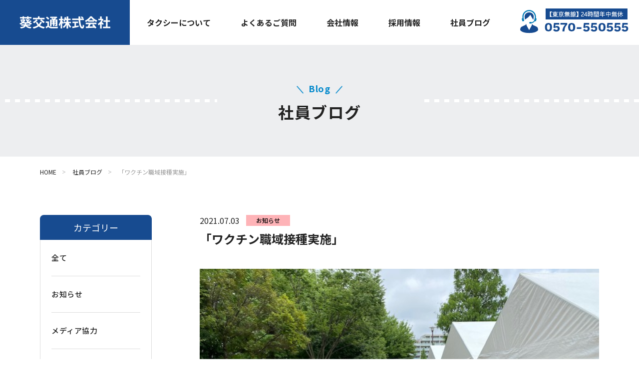

--- FILE ---
content_type: text/html; charset=UTF-8
request_url: https://www.aoi-kotsu.com/blog/660/
body_size: 28598
content:
<!DOCTYPE html>
<html lang="ja">
<head>
  <!-- Google Tag Manager -->
  <script>
    (function(w, d, s, l, i) {
      w[l] = w[l] || [];
      w[l].push({ "gtm.start": new Date().getTime(), event: "gtm.js" });
      var f = d.getElementsByTagName(s)[0],
        j = d.createElement(s),
        dl = l != "dataLayer" ? "&l=" + l : "";
      j.async = true;
      j.src = "https://www.googletagmanager.com/gtm.js?id=" + i + dl;
      f.parentNode.insertBefore(j, f);
    })(window, document, "script", "dataLayer", "GTM-KXFMTDD");
  </script>
  <!-- End Google Tag Manager -->

  <meta charset="utf-8">
  <meta name="viewport" content="width=device-width, initial-scale=1.0">
  <meta name="format-detection" content="telephone=no">
  <meta name="description" content="タクシー会社「葵交通株式会社」の社員ブログを紹介しています。">

  <meta property="og:image" content="https://www.aoi-kotsu.com/og-image.jpg">

  <link rel="icon" href="/favicon.ico">

  <title>「ワクチン職域接種実施」 | 社員ブログ | 東京のタクシーなら葵交通株式会社</title>

  <link href="https://fonts.googleapis.com/css?family=Noto+Sans+JP:100,300,400,500,700,900&display=swap" rel="stylesheet">
  <link href="https://fonts.googleapis.com/css?family=Work+Sans:400,700&display=swap" rel="stylesheet">
  <link rel="stylesheet" href="https://www.aoi-kotsu.com/wordpress/wp-content/themes/aoi-kotsu/assets/css/style.css?update=250522">

<link rel='dns-prefetch' href='//s.w.org' />
		<script type="text/javascript">
			window._wpemojiSettings = {"baseUrl":"https:\/\/s.w.org\/images\/core\/emoji\/12.0.0-1\/72x72\/","ext":".png","svgUrl":"https:\/\/s.w.org\/images\/core\/emoji\/12.0.0-1\/svg\/","svgExt":".svg","source":{"concatemoji":"https:\/\/www.aoi-kotsu.com\/wordpress\/wp-includes\/js\/wp-emoji-release.min.js?ver=5.3.2"}};
			!function(e,a,t){var r,n,o,i,p=a.createElement("canvas"),s=p.getContext&&p.getContext("2d");function c(e,t){var a=String.fromCharCode;s.clearRect(0,0,p.width,p.height),s.fillText(a.apply(this,e),0,0);var r=p.toDataURL();return s.clearRect(0,0,p.width,p.height),s.fillText(a.apply(this,t),0,0),r===p.toDataURL()}function l(e){if(!s||!s.fillText)return!1;switch(s.textBaseline="top",s.font="600 32px Arial",e){case"flag":return!c([127987,65039,8205,9895,65039],[127987,65039,8203,9895,65039])&&(!c([55356,56826,55356,56819],[55356,56826,8203,55356,56819])&&!c([55356,57332,56128,56423,56128,56418,56128,56421,56128,56430,56128,56423,56128,56447],[55356,57332,8203,56128,56423,8203,56128,56418,8203,56128,56421,8203,56128,56430,8203,56128,56423,8203,56128,56447]));case"emoji":return!c([55357,56424,55356,57342,8205,55358,56605,8205,55357,56424,55356,57340],[55357,56424,55356,57342,8203,55358,56605,8203,55357,56424,55356,57340])}return!1}function d(e){var t=a.createElement("script");t.src=e,t.defer=t.type="text/javascript",a.getElementsByTagName("head")[0].appendChild(t)}for(i=Array("flag","emoji"),t.supports={everything:!0,everythingExceptFlag:!0},o=0;o<i.length;o++)t.supports[i[o]]=l(i[o]),t.supports.everything=t.supports.everything&&t.supports[i[o]],"flag"!==i[o]&&(t.supports.everythingExceptFlag=t.supports.everythingExceptFlag&&t.supports[i[o]]);t.supports.everythingExceptFlag=t.supports.everythingExceptFlag&&!t.supports.flag,t.DOMReady=!1,t.readyCallback=function(){t.DOMReady=!0},t.supports.everything||(n=function(){t.readyCallback()},a.addEventListener?(a.addEventListener("DOMContentLoaded",n,!1),e.addEventListener("load",n,!1)):(e.attachEvent("onload",n),a.attachEvent("onreadystatechange",function(){"complete"===a.readyState&&t.readyCallback()})),(r=t.source||{}).concatemoji?d(r.concatemoji):r.wpemoji&&r.twemoji&&(d(r.twemoji),d(r.wpemoji)))}(window,document,window._wpemojiSettings);
		</script>
		<style type="text/css">
img.wp-smiley,
img.emoji {
	display: inline !important;
	border: none !important;
	box-shadow: none !important;
	height: 1em !important;
	width: 1em !important;
	margin: 0 .07em !important;
	vertical-align: -0.1em !important;
	background: none !important;
	padding: 0 !important;
}
</style>
	<link rel='stylesheet' id='wp-block-library-css'  href='https://www.aoi-kotsu.com/wordpress/wp-includes/css/dist/block-library/style.min.css?ver=5.3.2' type='text/css' media='all' />
<link rel='https://api.w.org/' href='https://www.aoi-kotsu.com/wp-json/' />
<link rel="EditURI" type="application/rsd+xml" title="RSD" href="https://www.aoi-kotsu.com/wordpress/xmlrpc.php?rsd" />
<link rel="wlwmanifest" type="application/wlwmanifest+xml" href="https://www.aoi-kotsu.com/wordpress/wp-includes/wlwmanifest.xml" /> 
<link rel='prev' title='ガッテン！ポーズ' href='https://www.aoi-kotsu.com/blog/651/' />
<link rel='next' title='NHK 「おはよう日本」の取材協力' href='https://www.aoi-kotsu.com/blog/667/' />
<meta name="generator" content="WordPress 5.3.2" />
<link rel="canonical" href="https://www.aoi-kotsu.com/blog/660/" />
<link rel='shortlink' href='https://www.aoi-kotsu.com/?p=660' />
<link rel="alternate" type="application/json+oembed" href="https://www.aoi-kotsu.com/wp-json/oembed/1.0/embed?url=https%3A%2F%2Fwww.aoi-kotsu.com%2Fblog%2F660%2F" />
<link rel="alternate" type="text/xml+oembed" href="https://www.aoi-kotsu.com/wp-json/oembed/1.0/embed?url=https%3A%2F%2Fwww.aoi-kotsu.com%2Fblog%2F660%2F&#038;format=xml" />
</head>
<body>
  <!-- Google Tag Manager (noscript) -->
  <noscript><iframe src="https://www.googletagmanager.com/ns.html?id=GTM-KXFMTDD" height="0" width="0" style="display:none;visibility:hidden"></iframe></noscript>
  <!-- End Google Tag Manager (noscript) -->

  <div class="header js-header">
    <div class="header_container">
      <div class="logo">
        <a href="https://www.aoi-kotsu.com/">
          <img src="https://www.aoi-kotsu.com/wordpress/wp-content/themes/aoi-kotsu/assets/images/icon_logo_tate.svg" alt="葵交通株式会社">
        </a>
      </div>
      <div class="header_right">
        <div class="navi_wrap">
          <ul class="navi js-navi">
            <li data-li="top" class="non-navi_sub onlySP js-navi_item navi_item_top">
              <a href="https://www.aoi-kotsu.com/">トップページ</a>
              <div class="navi_sub"></div>
            </li>
            <li data-li="service" class="js-navi_item navi_item_service">
              <a href="javascript:void(0)" class="js-navi_item_txt">タクシーについて</a>
              <div class="navi_sub">
                <ul>
                  <li><a href="https://www.aoi-kotsu.com/taxi/reserve/">タクシーを呼ぶ</a></li>
                  <li><a href="https://www.aoi-kotsu.com/taxi/pay/">料金・お支払い方法</a></li>
                  <li><a href="https://www.aoi-kotsu.com/taxi/equipment/">車種・設備のご案内</a></li>
                  <li><a href="https://www.aoi-kotsu.com/taxi/lost/">忘れ物について</a></li>
                </ul>
              </div>
            </li>
            <li data-li="faq" class="non-navi_sub js-navi_item navi_item_faq">
              <a href="https://www.aoi-kotsu.com/faq/">よくあるご質問</a>
              <div class="navi_sub"></div>
            </li>
            <li data-li="company" class="js-navi_item navi_item_company">
              <a href="javascript:void(0)" class="js-navi_item_txt">会社情報</a>
              <div class="navi_sub">
                <ul>
                  <li><a href="https://www.aoi-kotsu.com/company/profile/">私たちのこと</a></li>
                  <li><a href="https://www.aoi-kotsu.com/company/message/">代表のごあいさつ</a></li>
                  <li><a href="https://www.aoi-kotsu.com/company/koukoku/">決算公告</a></li>
                  <li><a href="https://www.aoi-kotsu.com/company/safety/">安全への取り組み</a></li>
                </ul>
              </div>
            </li>
            <li data-li="recruit" class="js-navi_item navi_item_recruit">
              <a href="javascript:void(0)" class="js-navi_item_txt">採用情報</a>
              <div class="navi_sub">
                <ul>
                  <li><a href="https://www.aoi-kotsu.com/recruit/">採用情報トップ</a></li>
                  <li><a href="https://www.aoi-kotsu.com/recruit/aboutus/">葵交通を知る</a></li>
                  <li><a href="https://www.aoi-kotsu.com/recruit/message/">当社からのメッセージ</a></li>
                  <li><a href="https://www.aoi-kotsu.com/recruit/guideline/">募集要項</a></li>
                  <li><a href="https://www.aoi-kotsu.com/recruit/benefits/">社内活動・イベント</a></li>
                  <li><a href="https://www.aoi-kotsu.com/recruit/flow/">ご応募から入社まで</a></li>
                  <li><a href="https://www.aoi-kotsu.com/recruit/support/">充実した研修制度</a></li>
                  <li><a href="https://www.aoi-kotsu.com/recruit/oneday/">一日の流れ</a></li>
                  <li><a href="https://www.aoi-kotsu.com/recruit/faq/">採用に関するご質問</a></li>
                  <li><a href="https://www.aoi-kotsu.com/recruit/numbers/">数字で見る葵交通</a></li>
                  <li><a href="https://www.aoi-kotsu.com/recruit/voice/">社員インタビュー</a></li>
                </ul>
              </div>
            </li>
            <li data-li="blog" class="non-navi_sub js-navi_item navi_item_blog">
              <a href="https://www.aoi-kotsu.com/blog/">社員ブログ</a>
              <div class="navi_sub"></div>
            </li>
            <li class="non-navi_sub onlySP js-navi_item">
              <a href="/media/">メディア紹介実績</a>
              <div class="navi_sub"></div>
            </li>
            <li data-li="privacy" class="non-navi_sub onlySP js-navi_item navi_item_privacy">
              <a href="https://www.aoi-kotsu.com/privacy/">プライバシーポリシー</a>
              <div class="navi_sub"></div>
            </li>
          </ul>
          <div class="nav_line"></div>
        </div>
        <div class="header_contact">
          <a href="tel:0570550555" class="tel">
            <img src="https://www.aoi-kotsu.com/wordpress/wp-content/themes/aoi-kotsu/assets/images/tel_header.png" alt="【東京無線】24時間年中無休 0570-550555">
          </a>
        </div>
      </div>
    </div>
  </div>
  <div class="header_fixed js-header_fixed">
    <div class="logo">
      <a href="https://www.aoi-kotsu.com/">
        <img class="onlySP" src="https://www.aoi-kotsu.com/wordpress/wp-content/themes/aoi-kotsu/assets/images/logo_fix_sp.svg" alt="葵交通株式会社">
        <img class="onlyPC" src="https://www.aoi-kotsu.com/wordpress/wp-content/themes/aoi-kotsu/assets/images/icon_logo_yoko.svg" alt="葵交通株式会社">
      </a>
    </div>
    <div class="header_right">
      <div class="navi_wrap">
        <a href="tel:0570550555" class="tel_header_navi onlySP">
          <img src="https://www.aoi-kotsu.com/wordpress/wp-content/themes/aoi-kotsu/assets/images/tel_header_navi.png" alt="配車のご用命はこちら【東京無線】24時間年中無休 0570-550555">
        </a>
          <ul class="navi js-navi">
            <li data-li="top" class="non-navi_sub onlySP js-navi_item navi_item_top">
              <a href="https://www.aoi-kotsu.com/">トップページ</a>
              <div class="navi_sub"></div>
            </li>
            <li data-li="service" class="js-navi_item navi_item_service">
              <a href="javascript:void(0)" class="js-navi_item_txt">タクシーについて</a>
              <div class="navi_sub">
                <ul>
                  <li><a href="https://www.aoi-kotsu.com/taxi/reserve/">タクシーを呼ぶ</a></li>
                  <li><a href="https://www.aoi-kotsu.com/taxi/pay/">料金・お支払い方法</a></li>
                  <li><a href="https://www.aoi-kotsu.com/taxi/equipment/">車種・設備のご案内</a></li>
                  <li><a href="https://www.aoi-kotsu.com/taxi/lost/">忘れ物について</a></li>
                </ul>
              </div>
            </li>
            <li data-li="faq" class="non-navi_sub js-navi_item navi_item_faq">
              <a href="https://www.aoi-kotsu.com/faq/">よくあるご質問</a>
              <div class="navi_sub"></div>
            </li>
            <li data-li="company" class="js-navi_item navi_item_company">
              <a href="javascript:void(0)" class="js-navi_item_txt">会社情報</a>
              <div class="navi_sub">
                <ul>
                  <li><a href="https://www.aoi-kotsu.com/company/profile/">私たちのこと</a></li>
                  <li><a href="https://www.aoi-kotsu.com/company/message/">代表のごあいさつ</a></li>
                  <li><a href="https://www.aoi-kotsu.com/company/koukoku/">決算公告</a></li>
                  <li><a href="https://www.aoi-kotsu.com/company/safety/">安全への取り組み</a></li>
                </ul>
              </div>
            </li>
            <li data-li="recruit" class="js-navi_item navi_item_recruit">
              <a href="javascript:void(0)" class="js-navi_item_txt">採用情報</a>
              <div class="navi_sub">
                <ul>
                  <li><a href="https://www.aoi-kotsu.com/recruit/">採用情報トップ</a></li>
                  <li><a href="https://www.aoi-kotsu.com/recruit/aboutus/">葵交通を知る</a></li>
                  <li><a href="https://www.aoi-kotsu.com/recruit/message/">当社からのメッセージ</a></li>
                  <li><a href="https://www.aoi-kotsu.com/recruit/guideline/">募集要項</a></li>
                  <li><a href="https://www.aoi-kotsu.com/recruit/benefits/">社内活動・イベント</a></li>
                  <li><a href="https://www.aoi-kotsu.com/recruit/flow/">ご応募から入社まで</a></li>
                  <li><a href="https://www.aoi-kotsu.com/recruit/support/">充実した研修制度</a></li>
                  <li><a href="https://www.aoi-kotsu.com/recruit/oneday/">一日の流れ</a></li>
                  <li><a href="https://www.aoi-kotsu.com/recruit/faq/">採用に関するご質問</a></li>
                  <li><a href="https://www.aoi-kotsu.com/recruit/numbers/">数字で見る葵交通</a></li>
                  <li><a href="https://www.aoi-kotsu.com/recruit/voice/">社員インタビュー</a></li>
                </ul>
              </div>
            </li>
            <li data-li="blog" class="non-navi_sub js-navi_item navi_item_blog">
              <a href="https://www.aoi-kotsu.com/blog/">社員ブログ</a>
              <div class="navi_sub"></div>
            </li>
            <li class="non-navi_sub onlySP js-navi_item">
              <a href="/media/">メディア紹介実績</a>
              <div class="navi_sub"></div>
            </li>
            <li data-li="privacy" class="non-navi_sub onlySP js-navi_item navi_item_privacy">
              <a href="https://www.aoi-kotsu.com/privacy/">プライバシーポリシー</a>
              <div class="navi_sub"></div>
            </li>
          </ul>
          <div class="nav_line"></div>
      </div>
      <div class="header_contact">
        <a href="tel:0570550555" class="tel">
          <img class="onlySP" src="https://www.aoi-kotsu.com/wordpress/wp-content/themes/aoi-kotsu/assets/images/tel_header_fixed_sp@2x.png" alt="【東京無線】24時間年中無休 0570-550555">
          <img class="onlyPC" src="https://www.aoi-kotsu.com/wordpress/wp-content/themes/aoi-kotsu/assets/images/tel_header_fixed.png" alt="【東京無線】24時間年中無休 0570-550555">
        </a>
      </div>
      <a href="javascript:void(0)" class="js-hamburger hamburger onlySP">
        <span></span>
        <span></span>
        <span></span>
        Menu
      </a>
    </div>
  </div>
  <div class="wrapper">
    <div class="pageTit_wrap">
      <div class="pageTit">
        <h1>
          <span class="en">Blog</span>
          <span class="jp">社員ブログ</span>
        </h1>
      </div>
    </div>
    <div class="breadcrumb onlyPC">
      <ul>
        <li>
          <a href="https://www.aoi-kotsu.com/">HOME</a>
        </li>
        <li>
          <a href="https://www.aoi-kotsu.com/blog/">社員ブログ</a>
        </li>
        <li>
          <span>「ワクチン職域接種実施」</span>
        </li>
      </ul>
    </div>
    <div class="container">
      <div class="content">
        <div class="container_fuild container_fuild_reverse">
<div class="sidebar sidebar_blog">
  <div class="sidebar_content">
    <p class="sidebar_tit">カテゴリー</p>
    <ul class="sidebar_list js-sidebar_list_cat">
      <li data-name="is-cat-all">
        <a href="https://www.aoi-kotsu.com/blog/">全て</a>
      </li>
      <li data-name="is-cat-note">
        <a href="https://www.aoi-kotsu.com/blog/blog_category/note/">お知らせ</a>
      </li>
      <li data-name="is-cat-media">
        <a href="https://www.aoi-kotsu.com/blog/blog_category/media/">メディア協力</a>
      </li>
      <li data-name="is-cat-scenery">
        <a href="https://www.aoi-kotsu.com/blog/blog_category/scenery/">日常風景</a>
      </li>
      <li data-name="is-cat-event">
        <a href="https://www.aoi-kotsu.com/blog/blog_category/event/">行事</a>
      </li>
    </ul>
  </div>
  <div class="sidebar_content">
    <p class="sidebar_tit">最新記事</p>
    <ul class="sidebar_list_article">
      <li>
        <a href="https://www.aoi-kotsu.com/blog/1475/">
          <p class="date">2026.01.07</p>
          <p class="tit">安全祈願で身代わり不動尊へ</p>
        </a>
      </li>
      <li>
        <a href="https://www.aoi-kotsu.com/blog/1470/">
          <p class="date">2025.12.28</p>
          <p class="tit">高円寺駅前清掃</p>
        </a>
      </li>
      <li>
        <a href="https://www.aoi-kotsu.com/blog/1459/">
          <p class="date">2025.12.10</p>
          <p class="tit">『月曜から夜ふかし』撮影協力</p>
        </a>
      </li>
      <li>
        <a href="https://www.aoi-kotsu.com/blog/1452/">
          <p class="date">2025.10.02</p>
          <p class="tit">葵交通 互助会旅行</p>
        </a>
      </li>
    </ul>
  </div>
  <div class="sidebar_content">
    <p class="sidebar_tit">アーカイブ</p>
    <ul class="sidebar_list_archive">
        <li>
          <a href="https://www.aoi-kotsu.com/blog/date/2026/?2026">
            <p class="date">2026年</p>
            <p class="number">1</p>
          </a>
        </li>
        <li>
          <a href="https://www.aoi-kotsu.com/blog/date/2025/?2025">
            <p class="date">2025年</p>
            <p class="number">16</p>
          </a>
        </li>
        <li>
          <a href="https://www.aoi-kotsu.com/blog/date/2024/?2024">
            <p class="date">2024年</p>
            <p class="number">17</p>
          </a>
        </li>
        <li>
          <a href="https://www.aoi-kotsu.com/blog/date/2023/?2023">
            <p class="date">2023年</p>
            <p class="number">24</p>
          </a>
        </li>
        <li>
          <a href="https://www.aoi-kotsu.com/blog/date/2022/?2022">
            <p class="date">2022年</p>
            <p class="number">21</p>
          </a>
        </li>
        <li>
          <a href="https://www.aoi-kotsu.com/blog/date/2021/?2021">
            <p class="date">2021年</p>
            <p class="number">21</p>
          </a>
        </li>
        <li>
          <a href="https://www.aoi-kotsu.com/blog/date/2020/?2020">
            <p class="date">2020年</p>
            <p class="number">14</p>
          </a>
        </li>
        <li>
          <a href="https://www.aoi-kotsu.com/blog/date/2019/?2019">
            <p class="date">2019年</p>
            <p class="number">4</p>
          </a>
        </li>
        <li>
          <a href="https://www.aoi-kotsu.com/blog/date/2018/?2018">
            <p class="date">2018年</p>
            <p class="number">1</p>
          </a>
        </li>
    </ul>
  </div>
</div>
          <div class="container_left">
            <div class="blog_single">
              <div class="head">
                <p class="date">2021.07.03</p>
                <p class="cat cat-note">お知らせ</p>
              </div>
              <p class="tit_blog_detail">「ワクチン職域接種実施」</p>
              <div class="blog_single_content">
                <img width="640" height="480" src="https://www.aoi-kotsu.com/wordpress/wp-content/uploads/2021/07/IMG_9783.jpg" class="attachment-large size-large wp-post-image" alt="" srcset="https://www.aoi-kotsu.com/wordpress/wp-content/uploads/2021/07/IMG_9783.jpg 640w, https://www.aoi-kotsu.com/wordpress/wp-content/uploads/2021/07/IMG_9783-365x274.jpg 365w" sizes="(max-width: 640px) 100vw, 640px" />                <p>本日、荻窪病院前の公園特設会場で<br />
日産東京販売グループの職域接種が約200名行われました。<br />
接種券のない方も含め、当社64歳以下の乗務員・家族の希望者全員接種しました。<br />
ファイザー製なので 7/24 に 2回目接種の予定です。<br />
当社の新型コロナ感染対策の安心安全がさらに一歩前進しました。<br />
ワクチン接種の促進により、コロナの終息を切に期待します。</p>


                <img src="https://www.aoi-kotsu.com/wordpress/wp-content/uploads/2021/07/IMG_9786.jpg" alt="">


                <img src="https://www.aoi-kotsu.com/wordpress/wp-content/uploads/2021/07/IMG_9795.jpg" alt="">


                <img src="https://www.aoi-kotsu.com/wordpress/wp-content/uploads/2021/07/IMG_9794.jpg" alt="">


                <img src="https://www.aoi-kotsu.com/wordpress/wp-content/uploads/2021/07/IMG_9787.jpg" alt="">


              </div>
              <ul class="blog_single_article">
                <li>
                  <a class="prev" href="https://www.aoi-kotsu.com/blog/667/" rel="next"><span class="icon"></span><span class="txt">NHK 「おはよう日本」の取材協力</span></a>                </li>
                <li>
                  <a class="next" href="https://www.aoi-kotsu.com/blog/651/" rel="prev"><span class="icon"></span><span class="txt">ガッテン！ポーズ</span></a>                </li>
              </ul>
              <div class="t-center">
                <a href="https://www.aoi-kotsu.com/blog/" class="btn_blog_single">一覧に戻る</a>
              </div>
            </div>
          </div>
        </div>
      </div>
    </div>
  </div>
  <div class="footer">
    <div class="footer_head">
      <div class="content">
        <figure>
          <img class="onlySP" src="https://www.aoi-kotsu.com/wordpress/wp-content/themes/aoi-kotsu/assets/images/pic_footer_sp.png" alt="">
          <img class="onlyPC" src="https://www.aoi-kotsu.com/wordpress/wp-content/themes/aoi-kotsu/assets/images/pic_footer.png" alt="">
        </figure>
        <img class="car js-car" src="https://www.aoi-kotsu.com/wordpress/wp-content/themes/aoi-kotsu/assets/images/car.png" alt="">
      </div>
    </div>

    <div class="footer_foot js-footer_foot">
      <a href="javascript:void(0)" class="js-pagetop pagetop">
        <span>
          <figure>
            <img src="https://www.aoi-kotsu.com/wordpress/wp-content/themes/aoi-kotsu/assets/images/icon_pagetop.png" alt="">
          </figure>
        </span>
      </a>
      <div class="content">
        <div class="footer_content onlyPC">
          <div class="footer_item">
            <a href="https://www.aoi-kotsu.com/taxi/reserve/" class="footer_tit">タクシーについて</a>
            <ul class="list_nav_footer">
              <li><a href="https://www.aoi-kotsu.com/taxi/reserve/">タクシーを呼ぶ</a></li>
              <li><a href="https://www.aoi-kotsu.com/taxi/pay/">料金・お支払い方法</a></li>
              <li><a href="https://www.aoi-kotsu.com/taxi/equipment/">車種・設備のご案内</a></li>
              <li><a href="https://www.aoi-kotsu.com/taxi/lost/">忘れ物について</a></li>
            </ul>
          </div>
          <div class="footer_item">
            <a href="https://www.aoi-kotsu.com/company/profile/" class="footer_tit">会社情報</a>
            <ul class="list_nav_footer">
              <li><a href="https://www.aoi-kotsu.com/company/profile/#tab1" class="js-anchor">会社概要</a></li>
              <li><a href="https://www.aoi-kotsu.com/company/profile/#tab2" class="js-anchor">沿革</a></li>
              <li><a href="https://www.aoi-kotsu.com/company/profile/#tab3" class="js-anchor">アクセス</a></li>
              <li><a href="https://www.aoi-kotsu.com/company/profile/#tab4" class="js-anchor">優良法人タクシー事業者</a></li>
              <li><a href="https://www.aoi-kotsu.com/company/message/">代表のごあいさつ</a></li>
              <li><a href="https://www.aoi-kotsu.com/company/safety/">安全への取り組み</a></li>
              <li><a href="https://www.aoi-kotsu.com/company/koukoku/">決算公告</a></li>
            </ul>
          </div>
          <div class="footer_item">
            <a href="https://www.aoi-kotsu.com/recruit/" class="footer_tit">採用情報</a>
            <ul class="list_nav_footer">
              <li><a href="https://www.aoi-kotsu.com/recruit/aboutus/">葵交通を知る</a></li>
              <li><a href="https://www.aoi-kotsu.com/recruit/message/">当社からのメッセージ</a></li>
              <li><a href="https://www.aoi-kotsu.com/recruit/guideline/">募集要項</a></li>
              <li><a href="https://www.aoi-kotsu.com/recruit/benefits/">社内活動・イベント</a></li>
              <li><a href="https://www.aoi-kotsu.com/recruit/flow/">ご応募から入社まで</a></li>
              <li><a href="https://www.aoi-kotsu.com/recruit/support/">充実した研修制度</a></li>
              <li><a href="https://www.aoi-kotsu.com/recruit/oneday/">一日の流れ</a></li>
              <li><a href="https://www.aoi-kotsu.com/recruit/faq/">採用に関するご質問</a></li>
              <li><a href="https://www.aoi-kotsu.com/recruit/numbers/">数字で見る葵交通</a></li>
              <li><a href="https://www.aoi-kotsu.com/recruit/voice/">社員インタビュー</a></li>
            </ul>
          </div>
          <div class="footer_item">
            <a href="https://www.aoi-kotsu.com/blog/" class="footer_tit no-line">社員ブログ</a>
            <a href="https://www.aoi-kotsu.com/media/" class="footer_tit no-line">メディア紹介実績</a>
            <a href="https://www.aoi-kotsu.com/faq/" class="footer_tit no-line">よくあるご質問</a>
            <a href="https://www.aoi-kotsu.com/privacy/" class="footer_tit no-line">プライバシーポリシー</a>
            <div class="footer_contact">
              <p class="footer_contact_tit">葵交通株式会社</p>
              <p class="footer_contact_txt">〒168-0081
                <br>杉並区宮前4-30-1
                <br>TEL: 03-5941-5321　FAX: 03-5941-6689
              </p>
              <a href="https://www.nissan-tokyo-hd.co.jp/" target="_blank">
                <img src="https://www.aoi-kotsu.com/wordpress/wp-content/themes/aoi-kotsu/assets/images/logo_footer_contact.png?update=2310" alt="私たちは日産東京販売ホールディングスの一員です。">
              </a>
            </div>
          </div>
        </div>
        <div class="footer_contact onlySP">
          <p class="footer_contact_tit">葵交通株式会社</p>
          <p class="footer_contact_txt">〒168-0081
            <br>杉並区宮前4-30-1
            <br>TEL: 03-5941-5321　FAX: 03-5941-6689
          </p>
          <a href="https://www.nissan-tokyo-hd.co.jp/" target="_blank">
            <img src="https://www.aoi-kotsu.com/wordpress/wp-content/themes/aoi-kotsu/assets/images/logo_footer_contact.png?update=2310" alt="私たちは日産東京販売ホールディングスの一員です。">
          </a>
        </div>
        <p class="copyright">&copy; Aoikoutsu Co.,Ltd.</p>
      </div>
    </div>
  </div>
  <script type="text/javascript" src="https://www.aoi-kotsu.com/wordpress/wp-content/themes/aoi-kotsu/assets/js/bundle.js?update=250522"></script>
<script type='text/javascript' src='https://www.aoi-kotsu.com/wordpress/wp-includes/js/wp-embed.min.js?ver=5.3.2'></script>
</body>
</html>


--- FILE ---
content_type: text/css
request_url: https://www.aoi-kotsu.com/wordpress/wp-content/themes/aoi-kotsu/assets/css/style.css?update=250522
body_size: 175992
content:
@charset "UTF-8";
/*! normalize.css v4.1.1 | MIT License | github.com/necolas/normalize.css */
/**
 * 1. Change the default font family in all browsers (opinionated).
 * 2. Prevent adjustments of font size after orientation changes in IE and iOS.
 */
html {
  font-family: sans-serif; /* 1 */
  -ms-text-size-adjust: 100%; /* 2 */
  -webkit-text-size-adjust: 100%; /* 2 */
}

/**
 * Remove the margin in all browsers (opinionated).
 */
body {
  margin: 0;
}

/* HTML5 display definitions
   ========================================================================== */
/**
 * Add the correct display in IE 9-.
 * 1. Add the correct display in Edge, IE, and Firefox.
 * 2. Add the correct display in IE.
 */
article,
aside,
details,
figcaption,
figure,
footer,
header,
main,
menu,
nav,
section,
summary {
  /* 1 */
  display: block;
}

/**
 * Add the correct display in IE 9-.
 */
audio,
canvas,
progress,
video {
  display: inline-block;
}

/**
 * Add the correct display in iOS 4-7.
 */
audio:not([controls]) {
  display: none;
  height: 0;
}

/**
 * Add the correct vertical alignment in Chrome, Firefox, and Opera.
 */
progress {
  vertical-align: baseline;
}

/**
 * Add the correct display in IE 10-.
 * 1. Add the correct display in IE.
 */
template,
[hidden] {
  display: none;
}

/* Links
   ========================================================================== */
/**
 * 1. Remove the gray background on active links in IE 10.
 * 2. Remove gaps in links underline in iOS 8+ and Safari 8+.
 */
a {
  background-color: transparent; /* 1 */
  -webkit-text-decoration-skip: objects; /* 2 */
}

/**
 * Remove the outline on focused links when they are also active or hovered
 * in all browsers (opinionated).
 */
a:active,
a:hover {
  outline-width: 0;
}

/* Text-level semantics
   ========================================================================== */
/**
 * 1. Remove the bottom border in Firefox 39-.
 * 2. Add the correct text decoration in Chrome, Edge, IE, Opera, and Safari.
 */
abbr[title] {
  border-bottom: none; /* 1 */
  text-decoration: underline; /* 2 */
  -webkit-text-decoration: underline dotted;
          text-decoration: underline dotted; /* 2 */
}

/**
 * Prevent the duplicate application of `bolder` by the next rule in Safari 6.
 */
b,
strong {
  font-weight: inherit;
}

/**
 * Add the correct font weight in Chrome, Edge, and Safari.
 */
b,
strong {
  font-weight: bolder;
}

/**
 * Add the correct font style in Android 4.3-.
 */
dfn {
  font-style: italic;
}

/**
 * Correct the font size and margin on `h1` elements within `section` and
 * `article` contexts in Chrome, Firefox, and Safari.
 */
h1 {
  font-size: 2em;
  margin: 0.67em 0;
}

/**
 * Add the correct background and color in IE 9-.
 */
mark {
  background-color: #ff0;
  color: #000;
}

/**
 * Add the correct font size in all browsers.
 */
small {
  font-size: 80%;
}

/**
 * Prevent `sub` and `sup` elements from affecting the line height in
 * all browsers.
 */
sub,
sup {
  font-size: 75%;
  line-height: 0;
  position: relative;
  vertical-align: baseline;
}

sub {
  bottom: -0.25em;
}

sup {
  top: -0.5em;
}

/* Embedded content
   ========================================================================== */
/**
 * Remove the border on images inside links in IE 10-.
 */
img {
  border-style: none;
}

/**
 * Hide the overflow in IE.
 */
svg:not(:root) {
  overflow: hidden;
}

/* Grouping content
   ========================================================================== */
/**
 * 1. Correct the inheritance and scaling of font size in all browsers.
 * 2. Correct the odd `em` font sizing in all browsers.
 */
code,
kbd,
pre,
samp {
  font-family: monospace, monospace; /* 1 */
  font-size: 1em; /* 2 */
}

/**
 * Add the correct margin in IE 8.
 */
figure {
  margin: 1em 40px;
}

/**
 * 1. Add the correct box sizing in Firefox.
 * 2. Show the overflow in Edge and IE.
 */
hr {
  box-sizing: content-box; /* 1 */
  height: 0; /* 1 */
  overflow: visible; /* 2 */
}

/* Forms
   ========================================================================== */
/**
 * 1. Change font properties to `inherit` in all browsers (opinionated).
 * 2. Remove the margin in Firefox and Safari.
 */
button,
input,
select,
textarea {
  font: inherit; /* 1 */
  margin: 0; /* 2 */
}

/**
 * Restore the font weight unset by the previous rule.
 */
optgroup {
  font-weight: bold;
}

/**
 * Show the overflow in IE.
 * 1. Show the overflow in Edge.
 */
button,
input {
  /* 1 */
  overflow: visible;
}

/**
 * Remove the inheritance of text transform in Edge, Firefox, and IE.
 * 1. Remove the inheritance of text transform in Firefox.
 */
button,
select {
  /* 1 */
  text-transform: none;
}

/**
 * 1. Prevent a WebKit bug where (2) destroys native `audio` and `video`
 *    controls in Android 4.
 * 2. Correct the inability to style clickable types in iOS and Safari.
 */
button,
html [type=button],
[type=reset],
[type=submit] {
  -webkit-appearance: button;
     -moz-appearance: button;
          appearance: button; /* 2 */
}

/**
 * Remove the inner border and padding in Firefox.
 */
button::-moz-focus-inner,
[type=button]::-moz-focus-inner,
[type=reset]::-moz-focus-inner,
[type=submit]::-moz-focus-inner {
  border-style: none;
  padding: 0;
}

/**
 * Restore the focus styles unset by the previous rule.
 */
button:-moz-focusring,
[type=button]:-moz-focusring,
[type=reset]:-moz-focusring,
[type=submit]:-moz-focusring {
  outline: 1px dotted ButtonText;
}

/**
 * Change the border, margin, and padding in all browsers (opinionated).
 */
fieldset {
  border: 1px solid #c0c0c0;
  margin: 0 2px;
  padding: 0.35em 0.625em 0.75em;
}

/**
 * 1. Correct the text wrapping in Edge and IE.
 * 2. Correct the color inheritance from `fieldset` elements in IE.
 * 3. Remove the padding so developers are not caught out when they zero out
 *    `fieldset` elements in all browsers.
 */
legend {
  box-sizing: border-box; /* 1 */
  color: inherit; /* 2 */
  display: table; /* 1 */
  max-width: 100%; /* 1 */
  padding: 0; /* 3 */
  white-space: normal; /* 1 */
}

/**
 * Remove the default vertical scrollbar in IE.
 */
textarea {
  overflow: auto;
}

/**
 * 1. Add the correct box sizing in IE 10-.
 * 2. Remove the padding in IE 10-.
 */
[type=checkbox],
[type=radio] {
  box-sizing: border-box; /* 1 */
  padding: 0; /* 2 */
}

/**
 * Correct the cursor style of increment and decrement buttons in Chrome.
 */
[type=number]::-webkit-inner-spin-button,
[type=number]::-webkit-outer-spin-button {
  height: auto;
}

/**
 * 1. Correct the odd appearance in Chrome and Safari.
 * 2. Correct the outline style in Safari.
 */
[type=search] {
  -webkit-appearance: textfield;
     -moz-appearance: textfield;
          appearance: textfield; /* 1 */
  outline-offset: -2px; /* 2 */
}

/**
 * Remove the inner padding and cancel buttons in Chrome and Safari on OS X.
 */
[type=search]::-webkit-search-cancel-button,
[type=search]::-webkit-search-decoration {
  -webkit-appearance: none;
}

/**
 * Correct the text style of placeholders in Chrome, Edge, and Safari.
 */
::-webkit-input-placeholder {
  color: inherit;
  opacity: 0.54;
}

/**
 * 1. Correct the inability to style clickable types in iOS and Safari.
 * 2. Change font properties to `inherit` in Safari.
 */
::-webkit-file-upload-button {
  -webkit-appearance: button; /* 1 */
  font: inherit; /* 2 */
}

:root {
  --color-darkblue: #174b90;
  --color-gray: #f0f4f7;
}

body {
  font-family: "Noto Sans JP", sans-serif;
  font-size: 15px;
  color: #222;
  overflow-x: hidden;
  position: relative;
  height: 100%;
}

a {
  text-decoration: none;
}

ol,
ul {
  list-style-type: none;
  padding: 0;
  margin: 0;
}

img {
  max-width: 100%;
}

figure,
h1,
h2,
h3,
h4,
h5,
h6,
p {
  margin: 0;
  padding: 0;
}

* {
  box-sizing: border-box;
}

.is-overflow {
  overflow: hidden !important;
  position: fixed;
}

.tel {
  pointer-events: none;
  font-family: "Work Sans", sans-serif;
  font-weight: bold;
}

.tel_event {
  pointer-events: none;
}

.w-100 {
  width: 100%;
}

.t-center {
  text-align: center;
}

.f-bold {
  font-weight: bold;
}

.js-effect {
  opacity: 0;
  transform: translate(0, 60px);
}
.js-effect.is-show {
  opacity: 1;
  transform: translate(0, 0);
  transition: all 1s;
}

.content-medium {
  width: 1600px;
  padding: 0 100px;
  max-width: 100%;
  margin: 0 auto;
}

.content {
  width: 1200px;
  max-width: 100%;
  margin: 0 auto;
  padding: 0 40px;
}

.content-small {
  width: 960px;
  max-width: 100%;
  margin: 0 auto;
}

.wrapper {
  position: relative;
  z-index: 1;
}

.breadcrumb {
  width: 1200px;
  max-width: 100%;
  margin: 0 auto;
  padding: 0 40px;
}
.breadcrumb ul {
  display: flex;
  padding-left: 0;
  padding-top: 22px;
  padding-bottom: 78px;
}
.breadcrumb ul li {
  padding-right: 20px;
  margin-right: 12px;
  position: relative;
}
.breadcrumb ul li:after {
  content: "";
  position: absolute;
  top: 2px;
  right: 0;
  width: 10px;
  height: 14px;
  background: url("../images/arr_breadcrumb.png") no-repeat;
  background-size: cover;
}
.breadcrumb ul li:last-child {
  padding-right: 0;
  margin-right: 0;
}
.breadcrumb ul li:last-child:after {
  content: none;
}
.breadcrumb ul a {
  font-size: 12px;
  line-height: 17px;
  color: #222;
  display: block;
  transition: opacity 0.3s ease-in-out;
}
.breadcrumb ul a:hover {
  opacity: 0.7;
}
.breadcrumb ul span {
  font-size: 12px;
  line-height: 17px;
  color: #999;
  display: block;
}

.container_fuild {
  display: flex;
  flex-wrap: wrap;
}

.container_left {
  width: calc(100% - 224px);
  padding-left: 96px;
}

.link_txt {
  color: #068acc;
}
.link_txt:hover {
  color: #174b90;
  opacity: 1;
  transition: color 0.3s ease-in-out;
}

@media only screen and (min-width: 768px) {
  .onlySP {
    display: none !important;
  }
}
@media only screen and (max-width: 767px) {
  .onlyPC {
    display: none !important;
  }
  .tel {
    pointer-events: auto;
  }
  .tel_event {
    pointer-events: auto;
  }
  .content {
    padding: 0 24px;
  }
  .content-medium {
    padding: 0 24px;
  }
  .container_left {
    width: 100%;
    padding-left: 0;
  }
  .t-center-sp {
    text-align: center !important;
  }
  .container_fuild_reverse {
    flex-direction: column-reverse;
  }
}
.slick-slider {
  position: relative;
  display: block;
  box-sizing: border-box;
  -webkit-touch-callout: none;
  -webkit-user-select: none;
  -moz-user-select: none;
  user-select: none;
  touch-action: pan-y;
  -webkit-tap-highlight-color: transparent;
}

.slick-list {
  position: relative;
  overflow: hidden;
  display: block;
  margin: 0;
  padding: 0;
}
.slick-list:focus {
  outline: none;
}
.slick-list.dragging {
  cursor: pointer;
  cursor: hand;
}

.slick-slider .slick-track,
.slick-slider .slick-list {
  transform: translate3d(0, 0, 0);
}

.slick-track {
  position: relative;
  left: 0;
  top: 0;
  display: block;
  margin-left: auto;
  margin-right: auto;
}
.slick-track:before, .slick-track:after {
  content: "";
  display: table;
}
.slick-track:after {
  clear: both;
}
.slick-loading .slick-track {
  visibility: hidden;
}

.slick-slide {
  float: left;
  min-height: 1px;
  display: none;
}
[dir=rtl] .slick-slide {
  float: right;
}
.slick-slide img {
  display: block;
}
.slick-slide.slick-loading img {
  display: none;
}
.slick-slide.dragging img {
  pointer-events: none;
}
.slick-initialized .slick-slide {
  display: block;
}
.slick-loading .slick-slide {
  visibility: hidden;
}
.slick-vertical .slick-slide {
  display: block;
  height: auto;
  border: 1px solid transparent;
}

.slick-arrow.slick-hidden {
  display: none;
}

.article_event {
  display: flex;
  flex-wrap: wrap;
}
.article_event_container {
  margin-bottom: 80px;
}
.article_event_container:last-child {
  margin-bottom: 0;
}
.article_event_type2 {
  margin: 0 -20px;
}
.article_event_type2 .article_event_item {
  width: 50%;
  padding: 0 20px;
}
.article_event_item {
  width: 100%;
  display: block;
  margin-bottom: 50px;
}
.article_event figure {
  margin-bottom: 20px;
}
.article_event figure img {
  display: block;
  width: 100%;
}
.article_event .tit {
  font-size: 18px;
  line-height: 31px;
  margin-bottom: 20px;
  font-weight: bold;
}

@media only screen and (max-width: 767px) {
  .article_event {
    margin-bottom: 0;
  }
  .article_event_container {
    margin-bottom: 0;
  }
  .article_event_type2 {
    margin: 0;
  }
  .article_event_type2 .article_event_item {
    width: 100%;
    padding: 0;
  }
  .article_event_item {
    margin-bottom: 62px;
  }
  .article_event figure {
    margin-bottom: 17px;
  }
  .article_event .tit {
    font-size: 17px;
    line-height: 29px;
    margin-bottom: 13px;
  }
}
.bl_top {
  width: 400px;
  min-height: 400px;
  position: relative;
  transition: 0.3s ease-in-out;
}
.bl_top:hover {
  background: #068acc !important;
}
.bl_top:hover.bl_recruit .bl_top_content {
  color: #fff;
}
.bl_top:hover.bl_recruit .bl_tit {
  color: #fff;
}
.bl_top:hover.bl_recruit .bl_tit:before {
  background-image: url("../images/line_white_left.png");
}
.bl_top:hover.bl_recruit .bl_tit:after {
  background-image: url("../images/line_white_right.png");
}
.bl_top:hover .bl_btn {
  right: 10px;
  background-image: url(../images/bl_btn_hover.png) !important;
}
.bl_top.bl_about {
  background: rgba(23, 75, 144, 0.9);
}
.bl_top.bl_recruit {
  background: rgba(255, 255, 255, 0.9);
}
.bl_top.bl_recruit .bl_top_content {
  color: #222;
  transition: 0.3s ease-in-out;
}
.bl_top.bl_recruit .bl_tit {
  color: #068acc;
  transition: 0.3s ease-in-out;
}
.bl_top.bl_recruit .bl_tit:before {
  background-image: url("../images/line_blue_left.png");
  transition: 0.3s ease-in-out;
}
.bl_top.bl_recruit .bl_tit:after {
  background-image: url("../images/line_blue_right.png");
  transition: 0.3s ease-in-out;
}
.bl_top.bl_recruit .bl_btn {
  background-image: url("../images/arr_recruit_top.png");
}
.bl_top_content {
  display: flex;
  height: 100%;
  align-items: center;
  justify-content: center;
  text-align: center;
  color: #fff;
  flex-wrap: wrap;
  position: absolute;
  top: 0;
  align-content: center;
  padding: 60px 50px;
}
.bl_top .bl_tit {
  font-size: 18px;
  line-height: 27px;
  letter-spacing: 0.05em;
  color: #fff;
  font-weight: bold;
  display: inline-block;
  padding: 0 27px;
  position: relative;
}
.bl_top .bl_tit:before {
  content: "";
  position: absolute;
  top: 6px;
  left: 0;
  background: url("../images/line_white_left.png") no-repeat;
  background-size: cover;
  width: 17px;
  height: 19px;
}
.bl_top .bl_tit:after {
  content: "";
  position: absolute;
  top: 6px;
  right: 0;
  background: url("../images/line_white_right.png") no-repeat;
  background-size: cover;
  width: 17px;
  height: 19px;
}
.bl_top .bl_tit-jp {
  font-size: 32px;
  line-height: 61px;
  font-weight: bold;
  margin-top: 5px;
  letter-spacing: 0.04em;
  margin-bottom: 20px;
  width: 100%;
}
.bl_top .bl_btn {
  position: absolute;
  bottom: 20px;
  right: 20px;
  transition: 0.3s ease-in-out;
  background: url("../images/arr_about_top.png") no-repeat;
  background-size: cover;
  width: 36px;
  height: 36px;
}

.bl_operator {
  display: flex;
  border: 1px solid #ddd;
  padding: 50px;
  width: 100%;
  margin-top: 100px;
}
.bl_operator_tit {
  font-size: 24px;
  line-height: 41px;
  font-weight: bold;
  margin-bottom: 15px;
}
.bl_operator figure {
  flex: 0 0 auto;
}
.bl_operator_content {
  flex: 1 1 auto;
  padding-left: 40px;
}

.bl_contact {
  width: 100%;
  margin-top: 80px;
}
.bl_contact_tit {
  font-size: 24px;
  line-height: 41px;
  text-align: center;
  margin-bottom: 30px;
}
.bl_contact_content {
  background: #f0f4f7;
  padding: 30px 0;
  display: flex;
  justify-content: center;
  align-items: center;
}
.bl_contact_tel {
  border: 2px solid #174b90;
  text-align: center;
  background: #fff;
  width: 300px;
  padding: 6px 0 12px;
  display: block;
  margin: 0 20px;
}
.bl_contact_tel .txt {
  font-size: 14px;
  line-height: 24px;
  color: #222;
}
.bl_contact_tel .num {
  font-family: "Work Sans", sans-serif;
  font-weight: bold;
  color: #174b90;
  font-size: 34px;
  line-height: 34px;
}
.bl_contact_web {
  font-size: 18px;
  line-height: 31px;
  text-align: center;
  border-radius: 100px;
  background: #174b90;
  font-weight: bold;
  display: block;
  color: #fff;
  min-width: 300px;
  padding: 15px 0 14px;
  margin: 0 20px;
  transition: opacity 0.3s ease-in-out;
}
.bl_contact_web:hover {
  opacity: 0.7;
}

.bl_detail {
  position: relative;
  overflow: hidden;
  padding: 90px 0;
}
.bl_detail figure {
  position: absolute;
  top: 0;
  right: 0;
}
.bl_detail figure img {
  display: block;
  width: 100%;
}
.bl_detail_info {
  text-align: center;
  background: rgba(23, 75, 144, 0.9);
  padding: 0 40px 50px;
  width: 400px;
  max-width: 100%;
  position: relative;
}
.bl_detail .date {
  background: url("../images/icon_bl_detail.png") no-repeat;
  background-size: 180px 67px;
  padding: 12px 0;
  font-size: 18px;
  line-height: 31px;
  font-weight: bold;
  text-align: center;
  display: inline-block;
  top: -30px;
  margin-bottom: 5px;
  width: 180px;
  height: 67px;
  position: relative;
}
.bl_detail .tit {
  font-size: 32px;
  line-height: 61px;
  color: #fff;
  letter-spacing: 0.04em;
  margin-top: -25px;
}
.bl_detail .tit-en {
  font-size: 12px;
  line-height: 17px;
  color: #fff;
  margin-bottom: 16px;
}
.bl_detail .txt {
  font-size: 24px;
  line-height: 41px;
  font-weight: bold;
  color: #fff;
  text-align: left;
}

@media only screen and (max-width: 767px) {
  .bl_top {
    width: 352px;
    max-width: 100%;
    min-height: auto;
    box-shadow: 0 4px 10px rgba(0, 0, 0, 0.16);
  }
  .bl_top_content {
    height: unset;
    padding: 48px 10px 70px;
    position: relative;
  }
  .bl_top .bl_tit-jp {
    font-size: 26px;
    line-height: 39px;
    letter-spacing: 0;
    margin-bottom: 28px;
  }
  .bl_top .txt_normal {
    font-size: 15px;
    line-height: 26px;
    letter-spacing: 0.04em;
  }
  .bl_operator {
    padding: 40px 20px;
    margin-top: 55px;
    flex-wrap: wrap;
  }
  .bl_operator_tit {
    font-size: 22px;
    line-height: 41px;
    text-align: center;
  }
  .bl_operator figure {
    width: 100%;
    text-align: center;
    margin-bottom: 30px;
  }
  .bl_operator_content {
    width: 100%;
    padding: 0;
  }
  .bl_operator .txt_normal {
    font-size: 15px;
    line-height: 26px;
    letter-spacing: 0.04em;
  }
  .bl_contact {
    margin-top: 60px;
    margin-left: -24px;
    margin-right: -24px;
    width: auto;
  }
  .bl_contact_tit {
    font-size: 18px;
    line-height: 31px;
    margin-bottom: 30px;
    padding: 0 24px;
  }
  .bl_contact_content {
    padding: 30px 0 0;
    flex-wrap: wrap;
  }
  .bl_contact_tel {
    width: 300px;
    padding: 6px 0 12px;
    margin: 0 0 30px;
    max-width: 100%;
  }
  .bl_contact_web {
    margin: 0 0 30px;
    padding: 25px 0 24px;
  }
  .bl_detail {
    margin: 0 -24px;
    padding: 0;
  }
  .bl_detail figure {
    position: relative;
  }
  .bl_detail figure img {
    height: auto !important;
  }
  .bl_detail_info {
    width: calc(100% - 48px);
    left: 24px;
    margin-top: -100px;
    padding: 0 20px 40px;
  }
  .bl_detail .date {
    font-size: 20px;
    padding: 10px 0;
    margin-bottom: 0;
  }
  .bl_detail .tit-en {
    margin-top: -3px;
    margin-bottom: 20px;
  }
  .bl_detail .txt {
    font-size: 22px;
    line-height: 37px;
  }
}
.btn {
  font-size: 14px;
  line-height: 24px;
  background: #174b90;
  color: #fff;
  text-align: center;
  min-width: 210px;
  padding: 15px 5px;
  font-weight: 500;
  border-radius: 100px;
  display: inline-block;
  transition: 0.3s ease-in-out;
}
.btn:hover {
  background: #068acc;
}
.btnWrap {
  text-align: center;
}

.btn_more_detail {
  width: 175px;
  max-width: 100%;
  display: inline-block;
  background: #174b90;
  color: #fff;
  border-radius: 100px;
  font-size: 15px;
  line-height: 31px;
  text-align: center;
  padding: 4px 5px 3px;
  transition: background-color 0.3s ease-in-out;
}
.btn_more_detail:hover {
  background: #068acc;
}

.btn_blog_single {
  width: 210px;
  font-size: 15px;
  line-height: 31px;
  color: #fff;
  letter-spacing: 0.04em;
  padding: 12px 0 11px;
  background: #174b90;
  border-radius: 100px;
  display: inline-block;
  transition: 0.3s ease-in-out;
}
.btn_blog_single:hover {
  background: #068acc;
}

@media only screen and (max-width: 767px) {
  .btn {
    font-size: 17px;
    line-height: 29px;
    padding: 13px 5px 12px;
  }
}
.footer_head {
  background: #fff;
  padding-top: 100px;
  position: relative;
  padding-bottom: 30px;
}
.footer_head .content {
  position: relative;
}
.footer_head:before {
  content: "";
  background: #edeef0;
  bottom: 0;
  left: 0;
  width: 100%;
  height: 60px;
  position: absolute;
}
.footer_head figure img {
  display: block;
}
.footer_head .car {
  position: absolute;
  bottom: -17px;
  left: 100%;
  margin-left: -120px;
  transition: all 4s ease-in-out;
  width: 120px;
}
.footer_head .car.is-active {
  left: 40px;
  margin-left: 0;
}
.footer_foot {
  background: #edeef0;
  padding-top: 65px;
  padding-bottom: 60px;
  position: relative;
}
.footer_content {
  display: flex;
  flex-wrap: wrap;
  justify-content: flex-end;
}
.footer_item {
  width: 22.3%;
  position: relative;
}
.footer_item:last-child {
  width: 33.1%;
}
.footer_tit {
  font-size: 14px;
  line-height: 24px;
  font-weight: bold;
  padding-bottom: 25px;
  background: linear-gradient(to right, #fff 50%, rgba(255, 255, 255, 0) 0);
  background-position: bottom, left;
  background-repeat: repeat-x;
  background-size: 20px 6px;
  display: inline-block;
  color: #555;
  width: 180px;
  margin-bottom: 13px;
  transition: opacity 0.3s ease-in-out;
}
.footer_tit:hover {
  opacity: 0.7;
}
.footer_tit.no-line {
  background: none;
  padding-bottom: 10px;
  margin: 0;
  display: block;
}
.footer .list_nav_footer li a {
  display: block;
  font-size: 14px;
  line-height: 40px;
  color: #555;
  transition: opacity 0.3s ease-in-out;
}
.footer .list_nav_footer li a:hover {
  opacity: 0.7;
}
.footer_contact {
  color: #555;
  position: absolute;
  bottom: 7px;
  left: 0;
  right: 0;
}
.footer_contact_tit {
  font-size: 18px;
  line-height: 31px;
  font-weight: bold;
  margin-bottom: 10px;
}
.footer_contact_txt {
  font-size: 14px;
  line-height: 26px;
  margin-bottom: 30px;
}
.footer_contact a {
  display: block;
  transition: opacity 0.3s ease-in-out;
}
.footer_contact a:hover {
  opacity: 0.7;
}
.footer_contact a img {
  display: block;
  width: 367px;
}

.pagetop {
  position: absolute;
  bottom: calc(100% + 76px);
  right: 40px;
  width: 62px;
  height: 62px;
  border: 1px solid #426da5;
  border-radius: 100%;
  padding: 3px;
  transition: 0.3s ease-in-out;
  background: #fff;
}
.pagetop:before {
  content: "";
  position: absolute;
  bottom: -17px;
  left: 26px;
  height: 16px;
  width: 4px;
  background: #fff;
  border-left: 1px solid #999;
}
.pagetop:after {
  content: "";
  position: absolute;
  bottom: -17px;
  right: 26px;
  height: 16px;
  width: 4px;
  background: #fff;
  border-right: 1px solid #999;
}
.pagetop span {
  background: #426da5;
  border-radius: 100%;
  width: 100%;
  height: 100%;
  display: flex;
  justify-content: center;
  padding-top: 10px;
  transition: 0.3s ease-in-out;
}
.pagetop:hover {
  border-color: #068acc;
}
.pagetop:hover span {
  background: #068acc;
}

.copyright {
  font-size: 12px;
  line-height: 20px;
  text-align: right;
  font-weight: 500;
  color: #cccccc;
  margin-top: 8px;
  padding-right: 7px;
}

@media only screen and (max-width: 767px) {
  .footer {
    overflow: hidden;
  }
  .footer_head {
    margin-left: -24px;
    margin-right: -24px;
    padding-top: 63px;
    padding-bottom: 10px;
  }
  .footer_head figure img {
    width: 100%;
  }
  .footer_head .car {
    width: 97px;
    bottom: -10px;
  }
  .footer_head .car.is-active {
    left: 24px;
  }
  .footer_foot {
    padding-top: 70px;
  }
  .footer_item {
    width: 100%;
    margin-bottom: 30px;
  }
  .footer_tit {
    width: 100%;
  }
  .footer_contact {
    position: relative;
    text-align: center;
    bottom: 0;
  }
  .footer_contact_tit {
    margin-bottom: 14px;
  }
  .footer_contact_txt {
    line-height: 24px;
    margin-bottom: 20px;
  }
  .footer_contact img {
    margin: 0 auto;
    width: 367px !important;
  }
  .pagetop {
    right: 24px;
    bottom: calc(100% + 10px);
  }
  .copyright {
    text-align: center;
    margin-top: 24px;
    padding-right: 0;
  }
}
.header {
  position: relative;
  z-index: 99;
  display: none;
}
.header_container {
  display: flex;
  justify-content: space-between;
  align-items: center;
  height: 140px;
  padding-right: 40px;
}
.header .logo {
  width: 140px;
  height: 140px;
  display: flex;
  align-items: center;
  text-align: center;
  justify-content: center;
  background: #174b90;
  transition: opacity 0.3s ease-in-out;
}
.header .logo:hover {
  opacity: 0.7;
}
.header .logo a {
  font-size: 32px;
  line-height: 39px;
  font-weight: bold;
  color: #fff;
  display: block;
  width: 100%;
}
.header .logo a span {
  font-size: 23px;
  display: block;
  margin-top: 2px;
  font-weight: 500;
}
.header .logo a img {
  display: block;
  width: 100%;
}
.header_right {
  display: flex;
  align-items: center;
  width: calc(100% - 140px);
  justify-content: flex-end;
  height: 90px;
}
.header_right .navi {
  display: flex;
  height: 100%;
  align-items: center;
}
.header_right .navi_wrap {
  display: flex;
  height: 100%;
  align-items: center;
  position: relative;
  justify-content: flex-end;
}
.header_right .navi > li {
  padding: 0 30px;
  display: flex;
  height: 100%;
  align-items: center;
  position: relative;
  text-align: center;
}
.header_right .navi > li > a {
  font-size: 16px;
  font-weight: bold;
  color: #222;
}
.header_right .navi > li.non-navi_sub .navi_sub {
  opacity: 0;
  pointer-events: none;
  height: 0;
}
.header_right .navi > li.navi_item_recruit .navi_sub {
  width: 406px;
  margin-left: -203px;
}
.header_right .navi > li.navi_item_recruit .navi_sub ul {
  display: flex;
  flex-wrap: wrap;
}
.header_right .navi > li.navi_item_recruit .navi_sub li {
  width: 50%;
}
.header_right .navi > li.navi_item_recruit .navi_sub li:nth-child(odd) {
  padding-left: 30px;
}
.header_right .navi > li.navi_item_recruit .navi_sub li:nth-child(odd) a {
  padding-left: 20px;
}
.header_right .navi > li.navi_item_recruit .navi_sub li:nth-child(even) {
  padding-left: 4px;
}
.header_right .navi > li.navi_item_recruit .navi_sub li:nth-child(even) a {
  padding-left: 20px;
}
.header_right .navi > li.navi_item_recruit .navi_sub a {
  padding: 0;
}
.header_right .navi > li.navi_item_recruit .navi_sub a:before {
  left: 0;
}
.header_right .navi_sub {
  position: absolute;
  width: 196px;
  left: 50%;
  margin-left: -98px;
  background: #068acc;
  border-radius: 8px;
  top: 90px;
  padding: 0;
  transition: max-height 0.5s ease-in-out, padding 0.5s ease-in-out;
  overflow: hidden;
  max-height: 0;
  text-align: left;
}
.header_right .navi_sub a {
  font-size: 14px;
  line-height: 24px;
  font-weight: 500;
  padding-left: 32px;
  padding-right: 10px;
  color: #fff;
  position: relative;
  display: block;
  pointer-events: auto;
  transition: opacity 0.3s ease-in-out;
}
.header_right .navi_sub a:hover {
  opacity: 0.7;
}
.header_right .navi_sub a:before {
  content: "";
  position: absolute;
  top: 7px;
  left: 14px;
  background: url("../images/menu_sub_arr.png") no-repeat;
  background-size: cover;
  width: 8px;
  height: 10px;
}
.header_right .navi_sub li {
  margin-bottom: 25px;
  padding-left: 16px;
}
.header_right .nav_line {
  height: 10px;
  width: 170px;
  border-bottom: solid 3px #068acc;
  position: absolute;
  background: url("../images/gnavi_arr.png") no-repeat center 0;
  bottom: -3px;
  left: -1px;
  opacity: 0;
  transition: all 0.5s ease-in-out;
  pointer-events: none;
  margin-left: 5px;
}
.header_contact {
  margin-left: 30px;
}
.header_contact a {
  display: block;
}

.header_fixed {
  position: fixed;
  top: 0;
  left: 0;
  width: 100%;
  z-index: 100;
  transition: all 0.3s ease-in-out;
  opacity: 1;
  background: rgba(255, 255, 255, 0.96);
  display: flex;
  justify-content: space-between;
  pointer-events: auto;
}
.header_fixed .logo {
  width: 260px;
  height: 90px;
  display: flex;
  align-items: center;
  text-align: center;
  justify-content: center;
  transition: opacity 0.3s ease-in-out;
}
.header_fixed .logo:hover {
  opacity: 0.7;
}
.header_fixed .logo a {
  font-size: 26px;
  color: #fff;
  display: block;
  width: 100%;
}
.header_fixed .logo a span {
  display: inline;
}
.header_fixed .logo a img {
  display: block;
  width: 100%;
}
.header_fixed .header_right {
  width: calc(100% - 260px);
  padding-right: 20px;
}
.header_fixed .header_right .navi > li {
  padding: 0 30px;
}

@media only screen and (max-width: 1199px) and (min-width: 768px) {
  .header_right .navi > li {
    padding: 0 15px;
  }
  .header_right .navi > li:last-child {
    padding-right: 15px;
  }
  .header_fixed .header_right .navi > li {
    padding: 0 10px;
  }
  .header_fixed .header_contact {
    margin-left: 10px;
  }
}
@media only screen and (min-width: 768px) {
  .header_right .navi > li:hover .navi_sub {
    padding-bottom: 5px;
    padding-top: 25px;
  }
  .header_right .navi > li:hover > a {
    color: #068acc;
  }
  .home-page .header {
    display: block;
  }
  .home-page .header_fixed {
    top: -140px;
    opacity: 0;
    pointer-events: none;
  }
  .home-page .header_fixed.is-show {
    top: 0;
    opacity: 1;
    pointer-events: auto;
  }
}
.header.is-landscape {
  display: none;
}

.header_fixed.is-landscape {
  top: 0;
  opacity: 1;
  padding: 0;
  background: #174b90;
  height: 80px;
  overflow: hidden;
  pointer-events: auto;
}
.header_fixed.is-landscape .logo {
  width: auto;
  height: 80px;
  padding-left: 15px;
  position: absolute;
  top: 0;
  left: 0;
  z-index: 1;
}
.header_fixed.is-landscape .logo a {
  font-size: 22px;
  line-height: 27px;
}
.header_fixed.is-landscape .logo a span {
  font-size: 16px;
  line-height: 27px;
  display: block;
}
.header_fixed.is-landscape .logo a img {
  display: block;
  height: 100%;
}
.header_fixed.is-landscape .logo a img.onlyPC {
  display: none !important;
}
.header_fixed.is-landscape .logo a img.onlySP {
  display: block !important;
  width: 80px;
}
.header_fixed.is-landscape .header_right {
  width: 100%;
  height: 100%;
  display: block;
  padding-right: 0;
}
.header_fixed.is-landscape .header_right .navi {
  height: auto;
  display: block;
  padding-top: 19px;
  padding-bottom: 20px;
}
.header_fixed.is-landscape .header_right .navi > li {
  height: unset;
  border-bottom: 2px solid #becfdc;
  padding: 0;
  text-align: left;
  flex-wrap: wrap;
}
.header_fixed.is-landscape .header_right .navi > li.onlySP {
  display: block !important;
}
.header_fixed.is-landscape .header_right .navi > li:hover .navi_sub {
  padding: 0;
}
.header_fixed.is-landscape .header_right .navi > li > a {
  color: #fff !important;
  font-size: 20px;
  line-height: 34px;
  padding: 30px 0;
  display: block;
  width: 100%;
  position: relative;
}
.header_fixed.is-landscape .header_right .navi > li > a:before {
  content: "";
  position: absolute;
  right: 9px;
  top: 50%;
  margin-top: -1px;
  width: 16px;
  height: 2px;
  background: #becfdc;
  transition: transform 0.5s ease-in-out;
}
.header_fixed.is-landscape .header_right .navi > li > a:after {
  content: "";
  position: absolute;
  right: 16px;
  top: 50%;
  margin-top: -8px;
  height: 16px;
  width: 2px;
  background: #becfdc;
  transition: transform 0.5s ease-in-out;
}
.header_fixed.is-landscape .header_right .navi > li.non-navi_sub > a:before {
  content: "";
  position: absolute;
  right: 10px;
  top: 50%;
  margin-top: -6px;
  width: 10px;
  height: 12px;
  background: url("../images/arr_header_navi_right.png") no-repeat;
  background-size: cover;
}
.header_fixed.is-landscape .header_right .navi > li.non-navi_sub > a:after {
  content: none;
}
.header_fixed.is-landscape .header_right .navi > li.is-active > a:before {
  transform: scale(0);
}
.header_fixed.is-landscape .header_right .navi > li.is-active > a:after {
  transform: rotate(90deg);
}
.header_fixed.is-landscape .header_right .navi > li.is-active.non-navi_sub > a:before {
  transform: scale(1);
}
.header_fixed.is-landscape .header_right .nav_line {
  display: none;
}
.header_fixed.is-landscape .header_right .navi_sub {
  position: relative;
  left: 0;
  margin: 0 !important;
  width: 100% !important;
  top: 0;
  max-height: none;
  display: none;
  padding: 0;
  border-radius: 0;
  max-height: none !important;
}
.header_fixed.is-landscape .header_right .navi_sub ul {
  border-top: 2px solid #becfdc;
  padding: 38px 0;
}
.header_fixed.is-landscape .header_right .navi_sub li {
  margin-bottom: 36px;
  padding: 0 !important;
  width: 100% !important;
}
.header_fixed.is-landscape .header_right .navi_sub li:last-child {
  margin-bottom: 0;
}
.header_fixed.is-landscape .header_right .navi_sub a {
  font-size: 22px;
  line-height: 32px;
  padding-left: 30px !important;
  font-weight: normal;
  padding-right: 0;
}
.header_fixed.is-landscape .header_right .navi_sub a:before {
  background-image: url("../images/arr_header_navi_left.png");
  width: 10px;
  height: 12px;
  left: 0;
  top: 10px;
}
.header_fixed.is-landscape .header_right .navi_sub a.target {
  display: inline-block;
  padding-right: 25px;
}
.header_fixed.is-landscape .header_right .navi_sub a.target:after {
  content: "";
  background: url("../images/icon_folder.png") no-repeat;
  background-size: cover;
  width: 15px;
  height: 15px;
  right: 0;
  top: 9px;
  position: absolute;
}
.header_fixed.is-landscape .navi_wrap {
  height: 0;
  overflow: hidden;
  transition: all 0.3s ease-in-out;
  display: block;
  padding: 0 40px;
  opacity: 0;
}
.header_fixed.is-landscape .header_contact {
  margin: 0;
  position: absolute;
  right: 85px;
  top: 0;
}
.header_fixed.is-landscape .header_contact a {
  display: block;
  width: 98px;
  height: 80px;
}
.header_fixed.is-landscape .header_contact a .onlySP {
  display: block !important;
}
.header_fixed.is-landscape .header_contact a .onlyPC {
  display: none !important;
}
.header_fixed.is-landscape.is-open {
  height: 100%;
  background: #068acc;
}
.header_fixed.is-landscape.is-open .logo {
  display: none;
}
.header_fixed.is-landscape.is-open .header_contact {
  display: none;
}
.header_fixed.is-landscape.is-open .header_right {
  align-items: baseline;
}
.header_fixed.is-landscape.is-open .navi_wrap {
  height: 100vh;
  overflow-y: auto;
  opacity: 1;
  padding: 86px 40px 0;
}
.header_fixed.is-landscape .tel_header_navi {
  display: block !important;
}
.header_fixed.is-landscape .tel_header_navi img {
  display: block;
  margin: 0 auto;
}
.header_fixed.is-landscape .hamburger {
  width: 87px;
  height: 80px;
  display: block;
  position: absolute;
  top: 0;
  right: 0;
  text-align: center;
  color: #fff;
  font-size: 11px;
  line-height: 11px;
  padding-top: 52px;
  text-transform: uppercase;
}
.header_fixed.is-landscape .hamburger.onlySP {
  display: block !important;
}
.header_fixed.is-landscape .hamburger span {
  width: 30px;
  height: 2px;
  background: #fff;
  border-radius: 100px;
  position: absolute;
  left: 50%;
  margin-left: -15px;
  top: 30px;
  transition: 0.3s ease-in-out;
}
.header_fixed.is-landscape .hamburger span:first-child {
  transform: translateY(-10px);
}
.header_fixed.is-landscape .hamburger span:last-child {
  transform: translateY(10px);
}
.header_fixed.is-landscape .hamburger.is-open span:first-child {
  transform: rotate(45deg);
}
.header_fixed.is-landscape .hamburger.is-open span:nth-of-type(2) {
  transform: translateX(30px);
  opacity: 0;
}
.header_fixed.is-landscape .hamburger.is-open span:last-child {
  transform: rotate(-45deg);
}

@media only screen and (max-width: 767px) {
  .header {
    display: none;
  }
  .header_fixed {
    top: 0;
    opacity: 1;
    padding: 0;
    height: 56px;
    overflow: hidden;
    pointer-events: auto;
  }
  .header_fixed .logo {
    width: auto;
    height: 56px;
    padding-left: 15px;
    position: absolute;
    top: 0;
    left: 0;
    z-index: 1;
  }
  .header_fixed .logo a {
    font-size: 22px;
    line-height: 27px;
  }
  .header_fixed .logo a span {
    font-size: 16px;
    line-height: 27px;
    display: block;
  }
  .header_fixed .logo a img {
    display: block;
    width: 61px;
  }
  .header_fixed .header_right {
    width: 100%;
    height: 100%;
    display: block;
    background: #174b90;
    padding-right: 0;
  }
  .header_fixed .header_right .navi {
    height: auto;
    display: block;
    padding-top: 19px;
    padding-bottom: 70px;
  }
  .header_fixed .header_right .navi > li {
    height: unset;
    border-bottom: 2px solid #becfdc;
    padding: 0;
    text-align: left;
    flex-wrap: wrap;
  }
  .header_fixed .header_right .navi > li > a {
    color: #fff;
    font-size: 15px;
    line-height: 26px;
    padding: 20px 0;
    display: block;
    width: 100%;
    position: relative;
  }
  .header_fixed .header_right .navi > li > a:before {
    content: "";
    position: absolute;
    right: 9px;
    top: 50%;
    margin-top: -1px;
    width: 16px;
    height: 2px;
    background: #becfdc;
    transition: transform 0.5s ease-in-out;
  }
  .header_fixed .header_right .navi > li > a:after {
    content: "";
    position: absolute;
    right: 16px;
    top: 50%;
    margin-top: -8px;
    height: 16px;
    width: 2px;
    background: #becfdc;
    transition: transform 0.5s ease-in-out;
  }
  .header_fixed .header_right .navi > li.non-navi_sub > a:before {
    content: "";
    position: absolute;
    right: 10px;
    top: 50%;
    margin-top: -6px;
    width: 10px;
    height: 12px;
    background: url("../images/arr_header_navi_right.png") no-repeat;
    background-size: cover;
  }
  .header_fixed .header_right .navi > li.non-navi_sub > a:after {
    content: none;
  }
  .header_fixed .header_right .navi > li.is-active > a:before {
    transform: scale(0);
  }
  .header_fixed .header_right .navi > li.is-active > a:after {
    transform: rotate(90deg);
  }
  .header_fixed .header_right .navi > li.is-active.non-navi_sub > a:before {
    transform: scale(1);
  }
  .header_fixed .header_right .nav_line {
    display: none;
  }
  .header_fixed .header_right .navi_sub {
    position: relative;
    left: 0;
    margin: 0 !important;
    width: 100% !important;
    top: 0;
    max-height: none;
    display: none;
    padding: 0;
    border-radius: 0;
  }
  .header_fixed .header_right .navi_sub ul {
    border-top: 2px solid #becfdc;
    padding: 38px 0;
  }
  .header_fixed .header_right .navi_sub li {
    margin-bottom: 36px;
    padding: 0 !important;
    width: 100% !important;
  }
  .header_fixed .header_right .navi_sub li:last-child {
    margin-bottom: 0;
  }
  .header_fixed .header_right .navi_sub a {
    font-size: 15px;
    line-height: 26px;
    padding-left: 30px !important;
    font-weight: normal;
    padding-right: 0;
  }
  .header_fixed .header_right .navi_sub a:before {
    background-image: url("../images/arr_header_navi_left.png");
    width: 10px;
    height: 12px;
    left: 0;
    top: 8px;
  }
  .header_fixed .header_right .navi_sub a.target {
    display: inline-block;
    padding-right: 25px;
  }
  .header_fixed .header_right .navi_sub a.target:after {
    content: "";
    background: url("../images/icon_folder.png") no-repeat;
    background-size: cover;
    width: 15px;
    height: 15px;
    right: 0;
    top: 6px;
    position: absolute;
  }
  .header_fixed .navi_wrap {
    height: 0;
    overflow: hidden;
    transition: all 0.3s ease-in-out;
    display: block;
    padding: 0 40px;
    opacity: 0;
  }
  .header_fixed .header_contact {
    margin: 0;
    position: absolute;
    right: 63px;
    top: 0;
  }
  .header_fixed .header_contact a {
    display: block;
    width: 68px;
    height: 56px;
  }
  .header_fixed.is-open {
    height: 100%;
  }
  .header_fixed.is-open .logo {
    display: none;
  }
  .header_fixed.is-open .header_contact {
    display: none;
  }
  .header_fixed.is-open .header_right {
    align-items: baseline;
    background: #068acc;
  }
  .header_fixed.is-open .navi_wrap {
    height: 100vh;
    overflow-y: auto;
    opacity: 1;
    padding: 86px 40px 0;
  }
  .tel_header_navi {
    display: block;
  }
  .tel_header_navi img {
    display: block;
    margin: 0 auto;
  }
  .hamburger {
    width: 63px;
    height: 56px;
    display: block;
    position: absolute;
    top: 0;
    right: 0;
    text-align: center;
    color: #fff;
    font-size: 11px;
    line-height: 11px;
    padding-top: 39px;
    text-transform: uppercase;
  }
  .hamburger span {
    width: 30px;
    height: 2px;
    background: #fff;
    border-radius: 100px;
    position: absolute;
    left: 50%;
    margin-left: -15px;
    top: 20px;
    transition: 0.3s ease-in-out;
  }
  .hamburger span:first-child {
    transform: translateY(-10px);
  }
  .hamburger span:last-child {
    transform: translateY(10px);
  }
  .hamburger.is-open span:first-child {
    transform: rotate(45deg);
  }
  .hamburger.is-open span:nth-of-type(2) {
    transform: translateX(30px);
    opacity: 0;
  }
  .hamburger.is-open span:last-child {
    transform: rotate(-45deg);
  }
}
.basic-title {
  text-align: center;
  font-size: 34px;
  line-height: 1.06;
}
.basic-title.-is-small {
  font-size: 20px;
}

.list_service {
  display: flex;
  flex-flow: wrap;
  margin-bottom: 20px;
  overflow: hidden;
}
.list_service li {
  width: 25%;
  background: #edeef0;
  padding: 40px 8px 75px;
  position: relative;
  overflow: hidden;
}
.list_service li:hover .list_service_tit {
  background-image: url("../images/icon_voice_hover.png");
  color: #fff;
}
.list_service li:hover .icon_circle {
  opacity: 1;
}
.list_service li:after {
  content: "";
  position: absolute;
  top: 0;
  right: 0;
  background: linear-gradient(#fff 50%, rgba(255, 255, 255, 0) 0);
  background-position: top, right;
  background-repeat: repeat-y;
  background-size: 8px 50px;
  height: 100%;
  width: 8px;
}
.list_service li:before {
  content: "";
  position: absolute;
  top: 0;
  left: 0;
  background: linear-gradient(#fff 50%, rgba(255, 255, 255, 0) 0);
  background-position: top, right;
  background-repeat: repeat-y;
  background-size: 7px 50px;
  height: 100%;
  width: 7px;
}
.list_service li:first-child:before {
  content: none;
}
.list_service li:last-child:after {
  content: none;
}
.list_service .icon_circle {
  opacity: 0;
  border-radius: 100%;
  width: 240px;
  height: 240px;
  position: absolute;
  top: 50%;
  left: 50%;
  margin-left: -120px;
  margin-top: -120px;
  transition: 0.3s ease-in-out;
  background: #fff;
}
.list_service_tit {
  background: url("../images/icon_voice.png") no-repeat;
  background-size: 100% 100%;
  width: 240px;
  max-width: 100%;
  min-height: 67px;
  text-align: center;
  font-size: 18px;
  line-height: 31px;
  font-weight: bold;
  padding: 11px 0;
  margin: 0 auto 29px;
  position: relative;
  z-index: 1;
  transition: 0.3s ease-in-out;
}
.list_service_content {
  color: #222;
}
.list_service_img {
  height: 95px;
  display: flex;
  align-items: center;
  justify-content: center;
  margin-bottom: 30px;
  position: relative;
  z-index: 1;
}
.list_service .txt_normal {
  padding: 0 43px;
  position: relative;
  z-index: 1;
}

.list_blog {
  display: flex;
  flex-wrap: wrap;
  margin-left: -16px;
  margin-right: -16px;
}
.list_blog li {
  width: 33.333%;
  padding-right: 16px;
  padding-left: 16px;
  margin-bottom: 32px;
  display: flex;
}
.list_blog_content {
  width: 100%;
  background: #fff;
  padding: 0 30px 25px;
  box-shadow: 0 4px 10px rgba(0, 0, 0, 0.16);
  overflow: hidden;
  color: #222;
}
.list_blog_content:hover img {
  transform: scale(1.1);
}
.list_blog_content:hover .list_blog_tit {
  opacity: 0.7;
}
.list_blog_content:hover .txt_normal {
  opacity: 0.7;
}
.list_blog_content img {
  display: block;
  margin: 0 auto;
  transition: transform 0.3s ease-in-out;
}
.list_blog_content figure {
  overflow: hidden;
}
.list_blog_img {
  margin-bottom: 27px;
  margin-left: -30px;
  margin-right: -30px;
}
.list_blog_head {
  display: flex;
  margin-bottom: 13px;
}
.list_blog_date {
  font-size: 16px;
  line-height: 22px;
  margin-right: 16px;
}
.list_blog_tag {
  font-size: 12px;
  line-height: 22px;
  font-weight: 500;
  background: #69bd83;
  text-align: center;
  min-width: 64px;
  padding: 0 5px;
}
.list_blog_tag.tag-note {
  background: #feb3b7;
}
.list_blog_tag.tag-scenery {
  background: #f9c270;
}
.list_blog_tag.tag-media {
  background: #b3eafe;
}
.list_blog_tit {
  font-size: 18px;
  line-height: 31px;
  font-weight: bold;
  margin-bottom: 5px;
  transition: 0.3s ease-in-out;
}
.list_blog .txt_normal {
  margin-top: 15px;
  transition: 0.3s ease-in-out;
}

.list_pdf {
  margin-top: -10px;
}
.list_pdf li {
  display: block;
  border-bottom: 1px solid #ddd;
}
.list_pdf li a {
  display: block;
  font-size: 15px;
  line-height: 26px;
  letter-spacing: 0.04em;
  color: #222;
  display: flex;
  width: 100%;
  align-items: center;
  padding: 23px 0 20px;
  transition: opacity 0.3s ease-in-out;
}
.list_pdf li a:hover {
  opacity: 0.7;
}
.list_pdf li a .date {
  font-weight: bold;
  width: 135px;
}
.list_pdf li a .title {
  width: calc(100% - 135px);
  display: flex;
  flex-wrap: wrap;
}
.list_pdf li a .title .txt {
  margin-right: 15px;
}
.list_pdf li a .title .icon_pdf {
  position: relative;
  padding-left: 45px;
}
.list_pdf li a .title .icon_pdf:before {
  content: "";
  position: absolute;
  top: 50%;
  left: 0;
  margin-top: -15px;
  background: url("../images/icon_pdf.png") no-repeat;
  background-size: cover;
  width: 25px;
  height: 31px;
}

.list_anchor {
  width: 100%;
  display: flex;
  border: 1px solid #999;
  align-items: center;
}
.list_anchor li {
  padding: 13px 0;
  width: 23.5%;
}
.list_anchor li:last-child {
  width: 29.5%;
}
.list_anchor li:last-child a {
  border-right: none;
}
.list_anchor.two_col li {
  width: 50%;
}
.list_anchor a {
  font-size: 15px;
  line-height: 26px;
  letter-spacing: 0.04em;
  font-weight: bold;
  padding: 0 10px 0 0;
  text-align: center;
  border-right: 1px solid #ddd;
  display: block;
  color: #222;
  position: relative;
  transition: opacity 0.3s ease-in-out;
}
.list_anchor a:hover {
  opacity: 0.7;
}
.list_anchor a:after {
  content: "";
  position: absolute;
  top: 50%;
  right: 19px;
  background: url("../images/arr_list_anchor.png") no-repeat;
  background-size: cover;
  width: 9px;
  height: 8px;
  margin-top: -4px;
}

.list_anchor_faq {
  width: 100%;
  display: flex;
  border: 1px solid #999;
  align-items: center;
}
.list_anchor_faq li {
  padding: 13px 0;
  width: 12.5%;
  height: 100%;
}
.list_anchor_faq li:last-child a {
  border-right: none;
}
.list_anchor_faq a {
  font-size: 14px;
  line-height: 22px;
  font-weight: bold;
  padding: 6px 0 16px;
  text-align: center;
  border-right: 1px solid #ddd;
  color: #222;
  position: relative;
  display: flex;
  justify-content: center;
  align-items: center;
  height: 100%;
  transition: opacity 0.3s ease-in-out;
}
.list_anchor_faq a:hover {
  opacity: 0.7;
}
.list_anchor_faq a:after {
  content: "";
  position: absolute;
  bottom: 0;
  left: 50%;
  margin-left: -5px;
  background: url("../images/arr_list_anchor.png") no-repeat;
  background-size: cover;
  width: 9px;
  height: 8px;
  margin-top: -4px;
}

.list_support {
  padding-top: 77px;
  position: relative;
  padding-bottom: 40px;
}
.list_support.list_support_type1 {
  margin-top: 70px;
  padding-top: 0;
}
.list_support.list_support_type2 {
  padding-bottom: 30px;
}
.list_support.list_support_type3 {
  padding-top: 50px;
  padding-bottom: 0;
}
.list_support:before {
  content: "";
  width: 4px;
  height: 100%;
  position: absolute;
  top: 0;
  left: 63px;
  background: #ddd;
}
.list_support li {
  display: flex;
  flex-wrap: wrap;
  position: relative;
  justify-content: flex-end;
  margin-bottom: 50px;
}
.list_support li:last-child {
  margin-bottom: 0;
}
.list_support_left {
  width: 44.25%;
  display: flex;
  flex-wrap: wrap;
  align-items: center;
  position: absolute;
  top: 50%;
  transform: translateY(-50%);
  left: 0;
}
.list_support_left .date {
  width: 130px;
}
.list_support_left .date_content {
  width: 90px;
  height: 90px;
  display: flex;
  align-items: center;
  justify-content: center;
  font-size: 18px;
  line-height: 31px;
  font-weight: bold;
  color: #174b90;
  border: 3px solid #174b90;
  border-radius: 100%;
  margin: 0 auto;
  background: #fff;
}
.list_support_left .date_content .voice {
  font-size: 20px;
  line-height: 20px;
  color: #fff;
  text-align: center;
  background: #174b90;
  border-radius: 100px;
  display: inline-block;
  position: absolute;
  left: 20px;
  top: -18px;
  padding: 11px 16px;
}
.list_support_left .date_content .voice span {
  position: relative;
  z-index: 1;
}
.list_support_left .date_content .voice:after {
  content: "";
  position: absolute;
  bottom: -10px;
  left: 30px;
  width: 24px;
  height: 20px;
  background: url("../images/arr_voice.png") no-repeat;
  background-size: cover;
}
.list_support_left .date_content .voice small {
  font-size: 15px;
  line-height: 15px;
}
.list_support_left .txt {
  width: calc(100% - 130px);
  padding-left: 5px;
  font-size: 20px;
  line-height: 28px;
  font-weight: bold;
}
.list_support_left .txt span:first-child {
  margin-right: 15px;
}
.list_support_left .txt span.span {
  min-width: 74px;
  font-size: 14px;
  line-height: 24px;
  color: #fff;
  text-align: center;
  background: #ff9100;
  display: inline-block;
}
.list_support_left_type1 .date_content {
  width: 18px;
  height: 18px;
  border: none;
  background: #426da5;
}
.list_support_right {
  width: calc(55.75% - 20px);
  background: #edeef0;
  border-radius: 8px;
  padding: 19px 10px 19px 20px;
  position: relative;
}
.list_support_right:before {
  content: "";
  position: absolute;
  top: 50%;
  left: -20px;
  margin-top: -10px;
  background: url("../images/arr_list_sup.png") no-repeat;
  background-size: cover;
  width: 20px;
  height: 20px;
}
.list_support_right img {
  display: block;
  margin-bottom: 15px;
}

.list_oneday {
  margin-top: 60px;
  position: relative;
  padding-left: 45px;
}
.list_oneday:before {
  content: "";
  width: 4px;
  height: 100%;
  position: absolute;
  top: 0;
  left: 44px;
  background: #ddd;
}
.list_oneday li {
  display: flex;
  position: relative;
  border-top: 2px dashed #ddd;
  padding: 40px 0;
}
.list_oneday li:last-child {
  padding-bottom: 0;
}
.list_oneday li:after {
  content: "";
  position: absolute;
  top: 0;
  left: 0;
  background: url("../images/car.png") no-repeat;
  background-size: cover;
  width: 76px;
  height: 39px;
  margin-top: -20px;
  margin-left: -38px;
}
.list_oneday_left {
  flex: 1 1 auto;
  padding-right: 40px;
  padding-left: 75px;
}
.list_oneday_left .time {
  margin-bottom: 20px;
  display: flex;
}
.list_oneday_left .time span {
  margin-right: 10px;
}
.list_oneday_left .time .span_01 {
  font-size: 15px;
  line-height: 26px;
  min-width: 80px;
  height: 30px;
  display: flex;
  align-items: center;
  justify-content: center;
  color: #fff;
  background: #174b90;
  font-weight: bold;
  letter-spacing: 0.08em;
}
.list_oneday_left .time .span_02 {
  font-size: 15px;
  line-height: 26px;
  min-width: 80px;
  height: 30px;
  display: flex;
  align-items: center;
  justify-content: center;
  color: #174b90;
  background: #edeef0;
  font-weight: bold;
  letter-spacing: 0.08em;
}
.list_oneday_left .time .span_03 {
  font-size: 15px;
  line-height: 26px;
  min-width: 88px;
  height: 30px;
  display: flex;
  align-items: center;
  justify-content: center;
  border: 1px solid #174b90;
  color: #174b90;
  background: #fff;
  font-weight: bold;
  padding: 0 8px;
  letter-spacing: 0.08em;
}
.list_oneday_left .tit {
  font-size: 20px;
  line-height: 34px;
  font-weight: bold;
  margin-bottom: 20px;
}
.list_oneday_right {
  flex: 0 0 auto;
}
.list_oneday_right img {
  display: block;
}

.list_interview {
  display: flex;
  flex-wrap: wrap;
  margin: 0 -20px -80px;
}
.list_interview_item {
  display: flex;
  width: 33.333%;
  padding: 0 20px;
  margin-bottom: 80px;
}
.list_interview_content {
  display: flex;
  width: 100%;
  flex-wrap: wrap;
  position: relative;
  min-height: 346px;
}
.list_interview_content figure {
  width: 100%;
}
.list_interview_content figure img {
  width: 100%;
  display: block;
}
.list_interview_content:hover .list_interview_txt {
  background: #068acc;
}
.list_interview_txt {
  position: relative;
  text-align: center;
  background: rgba(23, 75, 144, 0.9);
  color: #fff;
  margin-top: -85px;
  padding-top: 30px;
  padding-bottom: 30px;
  transition: background-color 0.3s ease-in-out;
  left: 33px;
  width: calc(100% - 66px);
}
.list_interview_txt .date {
  font-size: 12px;
  line-height: 19px;
  margin-bottom: 4px;
}
.list_interview_txt .tit {
  font-size: 24px;
  line-height: 41px;
  margin-bottom: 15px;
}
.list_interview_txt .txt {
  text-align: left;
  padding: 0 30px;
  font-size: 15px;
  line-height: 26px;
  font-weight: bold;
  letter-spacing: 0.04em;
}

.list_txt_detail {
  display: flex;
  flex-wrap: wrap;
  margin: 0 -15px -22px;
  padding-top: 22px;
  padding-bottom: 60px;
}
.list_txt_detail_item {
  width: 33.333%;
  display: flex;
  padding: 0 15px;
  margin-bottom: 22px;
}
.list_txt_detail_content {
  width: 100%;
  border-bottom: 1px solid #ddd;
  padding: 18px 0;
}
.list_txt_detail_content span {
  font-size: 15px;
  line-height: 26px;
  letter-spacing: 0.04em;
}

@media only screen and (max-width: 767px) {
  .list_service {
    padding: 0 15px;
  }
  .list_service li {
    width: 100%;
    padding: 40px 0 80px;
  }
  .list_service li:after {
    content: "";
    position: absolute;
    top: auto;
    bottom: 0;
    right: 0;
    background: linear-gradient(to right, #fff 50%, rgba(255, 255, 255, 0) 0);
    background-position: bottom, left;
    background-repeat: repeat-x;
    background-size: 34px 10px;
    width: 100%;
    height: 10px;
  }
  .list_service li:before {
    content: none;
  }
  .list_service li:nth-of-type(2) .list_service_tit {
    margin-bottom: 40px;
  }
  .list_service li:nth-of-type(2) .list_service_img {
    margin-bottom: 33px;
  }
  .list_service li:nth-of-type(3) .list_service_tit {
    margin-bottom: 24px;
    background-image: url("../images/icon_voice_small_sp.png");
    width: 210px;
    height: 67px;
  }
  .list_service li:nth-of-type(3) .list_service_img {
    margin-bottom: 27px;
  }
  .list_service li:nth-of-type(4) .list_service_tit {
    margin-bottom: 26px;
    background-image: url("../images/icon_voice_small_sp.png");
    width: 210px;
    height: 67px;
  }
  .list_service li:nth-of-type(4) .list_service_img {
    margin-bottom: 27px;
  }
  .list_service_tit {
    font-size: 20px;
    line-height: 34px;
    padding: 9px 0;
    margin-bottom: 20px;
  }
  .list_service_img {
    height: auto;
    margin-bottom: 20px;
  }
  .list_service_img img {
    display: block;
  }
  .list_service .txt_normal {
    padding: 0 15px;
    font-size: 15px;
    line-height: 26px;
    letter-spacing: 0.04em;
  }
  .list_blog {
    display: flex;
    flex-wrap: wrap;
    margin: 0;
  }
  .list_blog li {
    width: 100%;
    padding: 0;
    margin-bottom: 40px;
  }
  .list_blog_content {
    padding: 0 30px 30px;
  }
  .list_blog_img img {
    width: 100%;
  }
  .list_blog_head {
    margin-bottom: 17px;
  }
  .list_blog_tit {
    font-size: 20px;
    line-height: 28px;
  }
  .list_blog .txt_normal {
    font-size: 15px;
    line-height: 26px;
    letter-spacing: 0.04em;
  }
  .list_anchor {
    width: auto;
    margin-left: -24px;
    margin-right: -24px;
    flex-wrap: wrap;
    border-left: none;
    border-right: none;
    align-items: inherit;
  }
  .list_anchor li {
    width: 50% !important;
    padding: 13px 0;
    border-bottom: 1px solid #999;
    min-height: 77px;
    display: flex;
  }
  .list_anchor li:nth-last-of-type(1) {
    border-bottom: none;
  }
  .list_anchor li:nth-last-of-type(2) {
    border-bottom: none;
  }
  .list_anchor li:nth-child(even) a {
    border-right: none;
  }
  .list_anchor a {
    text-align: left;
    padding-left: 20px;
    padding-right: 30px;
    width: 100%;
    display: flex;
    align-items: center;
    font-size: 15px;
    line-height: 21px;
  }
  .list_pdf {
    margin-top: 42px;
  }
  .list_pdf li a {
    font-size: 17px;
    line-height: 29px;
    letter-spacing: 0;
    padding: 17px 0 21px;
    flex-wrap: wrap;
  }
  .list_pdf li a .date {
    width: 100%;
    margin-bottom: 13px;
  }
  .list_pdf li a .title {
    width: 100%;
  }
  .list_anchor_faq {
    width: auto;
    margin-left: -24px;
    margin-right: -24px;
    flex-wrap: wrap;
    border-left: none;
    border-right: none;
    align-items: inherit;
  }
  .list_anchor_faq li {
    width: 50% !important;
    padding: 13px 0;
    border-bottom: 1px solid #999;
    min-height: 77px;
    display: flex;
    height: auto;
  }
  .list_anchor_faq li:nth-last-of-type(1) {
    border-bottom: none;
  }
  .list_anchor_faq li:nth-last-of-type(2) {
    border-bottom: none;
  }
  .list_anchor_faq li:nth-child(even) a {
    border-right: none;
  }
  .list_anchor_faq a {
    text-align: left;
    padding: 0 30px 0 20px;
    justify-content: flex-start;
    width: 100%;
    display: flex;
    align-items: center;
    font-size: 15px;
    line-height: 21px;
    height: auto;
  }
  .list_anchor_faq a:after {
    top: 50%;
    left: auto;
    right: 19px;
    bottom: auto;
    margin-left: 0;
  }
  .list_support {
    padding-top: 90px;
  }
  .list_support.list_support_type1 {
    margin-top: 40px;
  }
  .list_support.list_support_type2 {
    padding-bottom: 50px;
  }
  .list_support.list_support_type2 .list_support_left .date {
    top: -22px;
  }
  .list_support.list_support_type2 .list_support_left_type1 .date {
    top: 6px;
  }
  .list_support:before {
    left: 34px;
  }
  .list_support_left {
    width: 100%;
    position: relative;
    top: 0;
    left: 0;
    transform: none;
    align-items: flex-start;
  }
  .list_support_left .date {
    width: 72px;
    position: absolute;
    top: -3px;
    left: 0;
  }
  .list_support_left .date_content {
    width: 72px;
    height: 72px;
    font-size: 14px;
    line-height: 25px;
  }
  .list_support_left .date_content .voice {
    font-size: 16px;
    line-height: 16px;
    left: 0;
    top: -22px;
    padding: 9px 0;
    width: 113px;
  }
  .list_support_left .date_content .voice small {
    font-size: 12px;
    line-height: 12px;
  }
  .list_support_left .date_content .voice:after {
    bottom: -8px;
    left: 24px;
  }
  .list_support_left .txt {
    padding-left: 87px;
    font-size: 20px;
    line-height: 28px;
    width: 100%;
  }
  .list_support_left_type1 .date {
    top: 6px;
  }
  .list_support_left_type1 .date_content {
    width: 18px;
    height: 18px;
  }
  .list_support_right {
    width: calc(100% - 86px);
    margin-top: 15px;
    padding: 20px;
    text-align: justify;
  }
  .list_support_right img {
    width: 100%;
    margin-right: 20px;
  }
  .list_support_right:before {
    content: none;
  }
  .list_oneday {
    padding-left: 34px;
  }
  .list_oneday:before {
    left: 34px;
  }
  .list_oneday li {
    padding: 38px 0 50px;
    flex-wrap: wrap;
  }
  .list_oneday li:after {
    width: 72px;
    height: 37px;
    margin-top: -19px;
    margin-left: -36px;
  }
  .list_oneday_left {
    width: 100%;
    padding-right: 0;
    padding-left: 38px;
    margin-bottom: 20px;
  }
  .list_oneday_left .time {
    margin-bottom: 16px;
    display: flex;
  }
  .list_oneday_left .time span {
    margin-right: 10px;
  }
  .list_oneday_left .time .span_01 {
    font-size: 18px;
    line-height: 28px;
  }
  .list_oneday_left .time .span_02 {
    font-size: 18px;
    line-height: 28px;
  }
  .list_oneday_left .time .span_03 {
    font-size: 18px;
    line-height: 28px;
  }
  .list_oneday_left .tit {
    margin-bottom: 16px;
  }
  .list_oneday_right {
    width: 100%;
    padding-left: 34px;
  }
  .list_interview {
    margin: 0 0 -40px;
  }
  .list_interview_item {
    width: 100%;
    margin-bottom: 40px;
    padding: 0;
  }
  .list_interview_content {
    min-height: auto;
  }
  .list_interview_txt {
    margin-top: -134px;
    padding-top: 15px;
    padding-bottom: 20px;
    height: auto !important;
    left: 20px;
    width: calc(100% - 40px);
  }
  .list_interview_txt .date {
    margin-bottom: 4px;
  }
  .list_interview_txt .tit {
    font-size: 22px;
    line-height: 37px;
    margin-bottom: 5px;
  }
  .list_interview_txt .txt {
    padding: 0 20px;
    font-size: 17px;
    line-height: 29px;
    letter-spacing: 0;
  }
  .list_txt_detail {
    margin: 18px 0 0;
    padding: 0 0 40px;
  }
  .list_txt_detail_item {
    width: 100%;
    padding: 0;
    margin-bottom: 0;
  }
  .list_txt_detail_content {
    padding: 18px 0;
    display: flex;
    align-items: flex-start;
    flex-wrap: wrap;
  }
  .list_txt_detail_content span {
    font-size: 17px;
    line-height: 29px;
    letter-spacing: 0;
    width: 100px;
  }
  .list_txt_detail_content span:last-child {
    width: calc(100% - 100px);
  }
}
.sidebar {
  width: 224px;
  margin-bottom: -60px;
}
.sidebar_tit {
  border-top-left-radius: 8px;
  border-top-right-radius: 8px;
  background: #174b90;
  border: 1px solid #174b90;
  border-bottom: none;
  font-size: 15px;
  line-height: 26px;
  letter-spacing: 0.04em;
  font-weight: bold;
  text-align: center;
  color: #fff;
  padding: 12px 5px 11px;
}
.sidebar_list {
  border-bottom-left-radius: 8px;
  border-bottom-right-radius: 8px;
  border: 1px solid #ddd;
  border-top: none;
  margin-bottom: 40px;
}
.sidebar_list li {
  padding: 0 22px;
  transition: 0.3s ease-in-out;
}
.sidebar_list li.is-active {
  background: #f0f4f7;
}
.sidebar_list li.is-active a {
  color: #068acc;
}
.sidebar_list li.is-active a:after {
  opacity: 1;
}
.sidebar_list li:hover {
  background: #f0f4f7;
}
.sidebar_list li:hover a {
  color: #068acc;
}
.sidebar_list li:hover a:after {
  opacity: 1;
}
.sidebar_list li:last-child a {
  border-bottom: none;
}
.sidebar_list li a {
  font-size: 15px;
  line-height: 26px;
  letter-spacing: 0.04em;
  font-weight: bold;
  color: #222;
  padding-right: 10px;
  position: relative;
  padding: 23px 0;
  display: block;
  border-bottom: 1px solid #ddd;
  transition: 0.3s ease-in-out;
}
.sidebar_list li a:after {
  content: "";
  position: absolute;
  top: 50%;
  right: 0;
  background: url("../images/arr_sidebar_list.png") no-repeat;
  background-size: cover;
  width: 8px;
  height: 10px;
  margin-top: -5px;
  opacity: 0;
  transition: 0.3s ease-in-out;
}

.sidebar_blog .sidebar_tit {
  font-weight: normal;
  font-size: 18px;
  line-height: 31px;
  letter-spacing: 0;
  padding: 9px 5px;
}
.sidebar_blog .sidebar_list li a {
  font-weight: 500;
}

.sidebar_list_article {
  border-bottom-left-radius: 8px;
  border-bottom-right-radius: 8px;
  border: 1px solid #ddd;
  border-top: none;
  margin-bottom: 40px;
}
.sidebar_list_article li {
  padding: 0 22px;
  transition: 0.3s ease-in-out;
}
.sidebar_list_article li:last-child a {
  border-bottom: none;
}
.sidebar_list_article li:hover {
  background: #f0f4f7;
}
.sidebar_list_article li:hover .date {
  color: #057cb7;
}
.sidebar_list_article li:hover .tit {
  color: #057cb7;
}
.sidebar_list_article a {
  display: block;
  border-bottom: 1px solid #ddd;
  color: #222;
  padding: 20px 0;
}
.sidebar_list_article .date {
  font-size: 12px;
  line-height: 17px;
  color: #999;
  margin-bottom: 2px;
  transition: color 0.3s ease-in-out;
}
.sidebar_list_article .tit {
  font-size: 13px;
  line-height: 19px;
  transition: color 0.3s ease-in-out;
}

.sidebar_list_archive {
  border-bottom-left-radius: 8px;
  border-bottom-right-radius: 8px;
  border: 1px solid #ddd;
  border-top: none;
  margin-bottom: 40px;
}
.sidebar_list_archive li {
  padding: 0 22px;
  transition: 0.3s ease-in-out;
}
.sidebar_list_archive li:last-child a {
  border-bottom: none;
}
.sidebar_list_archive li:hover {
  background: #f0f4f7;
}
.sidebar_list_archive li:hover .date {
  color: #068acc;
}
.sidebar_list_archive li:hover .number {
  color: #068acc;
  background: #fff;
}
.sidebar_list_archive a {
  display: flex;
  border-bottom: 1px solid #ddd;
  color: #222;
  padding: 27px 0;
  align-items: center;
}
.sidebar_list_archive .date {
  flex: 0 1 auto;
  font-size: 15px;
  line-height: 16px;
  letter-spacing: 0.04em;
  transition: color 0.3s ease-in-out;
  margin-right: 11px;
}
.sidebar_list_archive .number {
  flex: 0 0 auto;
  font-size: 12px;
  line-height: 18px;
  font-weight: 500;
  padding: 3px 0;
  width: 24px;
  height: 24px;
  border-radius: 100%;
  background: #e7ecf4;
  color: #174b90;
  transition: 0.3s ease-in-out;
  text-align: center;
}

@media only screen and (max-width: 767px) {
  .sidebar {
    width: 100%;
    margin-bottom: -40px;
    margin-top: 60px;
  }
  .sidebar_list li a {
    font-size: 17px;
    line-height: 29px;
    letter-spacing: 0;
    padding: 20px 0;
  }
  .sidebar_list_article .date {
    margin-bottom: 6px;
  }
  .sidebar_list_article .tit {
    font-size: 15px;
    line-height: 21px;
  }
  .sidebar_list_article a {
    padding: 23px 0;
  }
  .sidebar_list_archive .date {
    font-size: 17px;
    line-height: 29px;
  }
  .sidebar_list_archive .number {
    font-size: 15px;
    line-height: 18px;
    padding: 6px 0;
    width: 30px;
    height: 30px;
  }
  .sidebar_list_archive a {
    padding: 24px 0;
  }
}
.txt_normal {
  font-size: 15px;
  line-height: 26px;
  letter-spacing: 0.04em;
}

.pageTit {
  height: 224px;
  background: #edeef0;
  text-align: center;
  display: flex;
  justify-content: center;
  align-items: center;
  position: relative;
}
.pageTit.pageTit_01 {
  background: #fff7e5;
}
.pageTit.pageTit_01:before {
  background: linear-gradient(to right, #ddd 50%, rgba(255, 255, 255, 0) 0);
  background-position: bottom, left;
  background-repeat: repeat-x;
  background-size: 20px 6px;
}
.pageTit.pageTit_01 h1 {
  background: #fff7e5;
}
.pageTit:before {
  content: "";
  position: absolute;
  top: 50%;
  left: 0;
  width: 100%;
  background: linear-gradient(to right, #fff 50%, rgba(255, 255, 255, 0) 0);
  background-position: bottom, left;
  background-repeat: repeat-x;
  background-size: 20px 6px;
  height: 6px;
  margin-top: -3px;
}
.pageTit h1 {
  min-width: 410px;
  background: #edeef0;
  position: relative;
}
.pageTit h1 .en {
  font-size: 18px;
  line-height: 27px;
  letter-spacing: 0.05em;
  color: #068acc;
  font-weight: bold;
  position: relative;
  padding: 0 24px;
}
.pageTit h1 .en:before {
  content: "";
  position: absolute;
  top: 8px;
  left: 0;
  background: url("../images/line_blue_left.png") no-repeat;
  background-size: cover;
  width: 14px;
  height: 16px;
}
.pageTit h1 .en:after {
  content: "";
  position: absolute;
  top: 8px;
  right: 0;
  background: url("../images/line_blue_right.png") no-repeat;
  background-size: cover;
  width: 14px;
  height: 16px;
}
.pageTit h1 .jp {
  font-size: 32px;
  line-height: 61px;
  font-weight: bold;
  letter-spacing: 0.04em;
  width: 100%;
  display: block;
}
.pageTit_wrap {
  padding-top: 90px;
}
.pageTit.pageTit_sub {
  background: none;
  height: auto;
}
.pageTit.pageTit_sub:before {
  background: none;
  height: auto;
}
.pageTit.pageTit_sub h1 {
  background: none;
}

.tit_support {
  font-size: 24px;
  line-height: 41px;
  text-align: center;
  border-top: 1px solid #222;
  border-bottom: 1px solid #222;
  padding: 8px 0;
  font-weight: normal;
}

.tit_support_01 {
  font-size: 24px;
  line-height: 41px;
  text-align: center;
  background: #fff7e5;
  padding: 13px 0 12px;
  font-weight: normal;
  display: flex;
  align-items: center;
  justify-content: center;
}
.tit_support_01 span {
  display: inherit;
}
.tit_support_01 img {
  width: 77px;
  margin-left: 14px;
  display: block;
}

.tit_support_02 {
  font-size: 24px;
  line-height: 41px;
  text-align: center;
  border: 1px solid #707070;
  padding: 12px 0;
  font-weight: normal;
  background: #174b90;
  color: #fff;
}

.tit_blog_detail {
  font-size: 24px;
  line-height: 41px;
  font-weight: bold;
}

.tit_event {
  font-size: 28px;
  line-height: 41px;
  color: #174b90;
  margin-bottom: 30px;
}

@media only screen and (max-width: 767px) {
  .txt_normal {
    font-size: 17px;
    line-height: 29px;
    letter-spacing: 0;
  }
  .pageTit {
    height: 184px;
  }
  .pageTit.pageTit_01 {
    margin-bottom: 60px;
  }
  .pageTit h1 {
    width: 250px;
    min-width: auto;
    display: flex;
    flex-wrap: wrap;
    justify-content: center;
  }
  .pageTit h1 .jp {
    font-size: 26px;
    line-height: 39px;
    letter-spacing: 0;
    margin-top: 5px;
  }
  .pageTit_wrap {
    padding-top: 56px;
  }
  .tit_support {
    font-size: 22px;
    line-height: 37px;
  }
  .tit_support_01 {
    font-size: 22px;
    line-height: 41px;
  }
  .tit_support_01 img {
    margin-left: 20px;
  }
  .tit_support_02 {
    font-size: 22px;
    line-height: 41px;
    padding: 12px 0 11px;
  }
  .tit_blog_detail {
    font-size: 26px;
    line-height: 39px;
  }
  .tit_event {
    font-size: 26px;
    line-height: 39px;
  }
}
.about_tit {
  font-size: 28px;
  line-height: 39px;
  color: #174b90;
  margin-top: 83px;
  margin-bottom: 15px;
  font-weight: normal;
}

.about_table_row {
  display: flex;
  flex-wrap: wrap;
  font-size: 15px;
  line-height: 26px;
  letter-spacing: 0.04em;
  padding-top: 20px;
  padding-bottom: 20px;
  border-bottom: 1px solid #ddd;
}
.about_table_tit {
  width: 147px;
  font-weight: bold;
}
.about_table_txt {
  width: calc(100% - 147px);
}
.about_table ul li {
  position: relative;
  padding-left: 20px;
}
.about_table ul li:before {
  content: "●";
  font-size: 5px;
  position: absolute;
  top: 0;
  left: 0;
}

.about_map {
  height: 426px;
  margin-top: 33px;
  margin-bottom: 20px;
}
.about_map iframe {
  width: 100%;
  height: 100%;
}
.about_map_wrap .txt_normal {
  font-weight: bold;
}

@media only screen and (max-width: 767px) {
  .about_tit {
    font-size: 26px;
    line-height: 39px;
    margin-top: 64px;
    margin-bottom: 12px;
  }
  .about_table_row {
    font-size: 17px;
    line-height: 29px;
    padding: 18px 0;
    flex-wrap: wrap;
  }
  .about_table_tit {
    margin-bottom: 18px;
    width: 100%;
  }
  .about_table_txt {
    width: 100%;
  }
  .about_map {
    margin-bottom: 18px;
  }
}
.page_aboutus .pageTit_01 {
  background: url("../images/visual_aboutus_01.jpg?update=2405") no-repeat center;
  height: 600px;
}
@media only screen and (max-width: 767px) {
  .page_aboutus .pageTit_01 {
    background: url("../images/sp_visual_aboutus_01.jpg?update=2405") no-repeat center;
    height: 400px;
    background-size: cover;
    margin-bottom: 55px;
  }
}
.page_aboutus .pageTit_01::before {
  display: none;
}
.page_aboutus .pageTit_01 h1 {
  box-shadow: 0 4px 10px 0 rgba(0, 0, 0, 0.16);
  background-color: rgba(6, 138, 204, 0.8);
  padding: 50px 0px 60px;
}
@media only screen and (max-width: 767px) {
  .page_aboutus .pageTit_01 h1 {
    background-color: rgba(6, 138, 204, 0.9);
    padding: 40px 0px 40px;
  }
}
.page_aboutus .pageTit_01 h1 .en {
  font-size: 18px;
  color: #ffffff;
  letter-spacing: 0.9px;
}
.page_aboutus .pageTit_01 h1 .en:before {
  background: url(../images/line_white_left.png) no-repeat;
}
.page_aboutus .pageTit_01 h1 .en:after {
  background: url(../images/line_white_right.png) no-repeat;
}
.page_aboutus .pageTit_01 h1 .jp {
  color: #ffffff;
  line-height: 1.69;
}
.page_aboutus .list_aboutus_feature .aboutus_top {
  text-align: center;
  margin-bottom: 80px;
}
@media only screen and (max-width: 767px) {
  .page_aboutus .list_aboutus_feature .aboutus_top {
    text-align: left;
    margin-bottom: 60px;
  }
}
.page_aboutus .list_aboutus_feature .aboutus_top h2 {
  font-size: 32px;
  margin-bottom: 27px;
  letter-spacing: 1.28px;
  line-height: 1.91;
  color: #222222;
}
@media only screen and (max-width: 767px) {
  .page_aboutus .list_aboutus_feature .aboutus_top h2 {
    font-size: 26px;
    font-weight: bold;
    font-stretch: normal;
    font-style: normal;
    line-height: 1.5;
    letter-spacing: 1.04px;
    text-align: center;
    color: #222222;
  }
}
.page_aboutus .list_aboutus_feature .aboutus_top h2 span {
  color: #174b90;
}
.page_aboutus .list_aboutus_feature .aboutus_top p {
  font-size: 18px;
  line-height: 31px;
}
.page_aboutus .abount_feature .title_feature {
  text-align: center;
  padding-top: 40px;
}
.page_aboutus .abount_feature .title_feature h2 {
  width: 391px;
  min-height: 191px;
  display: inline-block;
  color: #068acc;
  font-size: 52px;
  font-weight: bold;
  font-stretch: normal;
  font-style: normal;
  line-height: 1.17;
  letter-spacing: 2.08px;
  padding: 20px 10px;
  box-shadow: 0 4px 10px 0 rgba(0, 0, 0, 0.16);
  border: solid 3px #222222;
  background-color: #ffffff;
  border-radius: 15px;
  font-family: Work Sans;
  position: relative;
  margin-bottom: 40px;
}
.page_aboutus .abount_feature .title_feature h2.w540 {
  width: 540px;
}
@media only screen and (max-width: 767px) {
  .page_aboutus .abount_feature .title_feature h2.w540 {
    width: 100%;
  }
}
.page_aboutus .abount_feature .title_feature h2::before {
  content: "";
  position: absolute;
  width: 30px;
  height: 30px;
  background: #fff;
  border-left: 3px solid #222222;
  border-bottom: 3px solid #222222;
  bottom: -19px;
  left: 50%;
  margin-left: -15px;
  transform: rotate(-45deg);
}
@media only screen and (max-width: 767px) {
  .page_aboutus .abount_feature .title_feature h2 {
    width: 100%;
    max-width: 352px;
    padding: 20px 10px 15px 10px;
  }
}
.page_aboutus .abount_feature .title_feature h2 span {
  font-size: 18px;
  color: #174b90;
  display: block;
  line-height: 1;
  text-transform: uppercase;
  font-weight: bold;
}
.page_aboutus .abount_feature .title_feature h2 p {
  line-height: 1.91;
  letter-spacing: 1.28px;
  text-align: center;
  color: #222222;
  font-size: 32px;
  font-weight: bold;
}
@media only screen and (max-width: 767px) {
  .page_aboutus .abount_feature .title_feature h2 p {
    font-size: 26px;
  }
}
.page_aboutus .abount_feature .txt_title {
  font-size: 24px;
  font-weight: bold;
  font-stretch: normal;
  font-style: normal;
  text-align: center;
  margin-bottom: 50px;
}
@media only screen and (max-width: 767px) {
  .page_aboutus .abount_feature .txt_title {
    font-size: 20px;
    text-align: left;
    margin-bottom: 35px;
  }
}
.page_aboutus .abount_feature .txt_title span {
  font-size: 40px;
  letter-spacing: 1.6px;
  color: #068acc;
}
@media only screen and (max-width: 767px) {
  .page_aboutus .abount_feature .txt_title span {
    font-size: 26px;
  }
}
.page_aboutus .abount_feature .tit_points {
  text-align: center;
  position: relative;
  margin-bottom: 30px;
}
@media only screen and (max-width: 767px) {
  .page_aboutus .abount_feature .tit_points {
    font-size: 24px;
    margin-bottom: 20px;
  }
}
.page_aboutus .abount_feature .tit_points::before {
  content: "";
  background-color: #222222;
  width: 100%;
  height: 1px;
  top: 50%;
  left: 0;
  position: absolute;
}
@media only screen and (max-width: 767px) {
  .page_aboutus .abount_feature .tit_points::before {
    display: none;
  }
}
.page_aboutus .abount_feature .tit_points h3 {
  display: inline-block;
  font-size: 32px;
  font-weight: bold;
  font-stretch: normal;
  font-style: normal;
  letter-spacing: 1.28px;
  text-align: center;
  color: #174b90;
  position: relative;
  z-index: 1;
  position: relative;
  background-color: #ffefcd;
  padding: 0px 80px;
}
@media only screen and (max-width: 767px) {
  .page_aboutus .abount_feature .tit_points h3 {
    font-size: 22px;
    padding: 0px 0px;
  }
}
.page_aboutus .abount_feature .aboutus_container {
  min-height: 500px;
  display: flex;
  flex-direction: row;
  flex-wrap: nowrap;
  justify-content: flex-start;
  align-content: stretch;
  margin-bottom: 40px;
  background: #fff;
  box-shadow: 0 4px 10px 0 rgba(0, 0, 0, 0.16);
  position: relative;
}
@media only screen and (max-width: 767px) {
  .page_aboutus .abount_feature .aboutus_container {
    min-height: auto;
    display: block;
    margin-bottom: 30px;
    position: static;
  }
}
.page_aboutus .abount_feature .aboutus_container .information {
  width: 440px;
  height: 500px;
  background: #fff;
  position: relative;
  padding: 195px 70px 50px 70px;
  position: absolute;
  top: 0;
  left: 0;
}
@media only screen and (max-width: 767px) {
  .page_aboutus .abount_feature .aboutus_container .information {
    width: 100%;
    height: auto;
    padding: 80px 25px 20px 25px;
    position: static;
  }
}
.page_aboutus .abount_feature .aboutus_container .information:before {
  content: "";
  position: absolute;
  top: 0;
  left: 0;
  background: url("../images/bg_aboutus_feature_01.jpg") no-repeat #fff;
  width: 262px;
  height: 152px;
}
@media only screen and (max-width: 767px) {
  .page_aboutus .abount_feature .aboutus_container .information:before {
    width: 139px;
    height: 80px;
    background-size: 100%;
  }
}
.page_aboutus .abount_feature .aboutus_container .information .tit_text {
  font-size: 24px;
  font-weight: bold;
  font-stretch: normal;
  font-style: normal;
  text-align: left;
  margin-bottom: 20px;
  line-height: 41px;
}
@media only screen and (max-width: 767px) {
  .page_aboutus .abount_feature .aboutus_container .information .tit_text {
    font-size: 20px;
    line-height: 34px;
  }
}
.page_aboutus .abount_feature .aboutus_container .information .text-ctn {
  font-size: 15px;
  line-height: 26px;
  letter-spacing: 0.6px;
  text-align: left;
}
.page_aboutus .abount_feature .aboutus_container .image {
  width: 100%;
  line-height: 0;
  text-align: right;
}
@media only screen and (max-width: 767px) {
  .page_aboutus .abount_feature .aboutus_container .image {
    width: 100%;
  }
}
@media only screen and (max-width: 767px) {
  .page_aboutus .abount_feature .aboutus_container .image img {
    width: 100%;
  }
}
.page_aboutus .abount_feature .aboutus_container.aboutus_container_02 .information {
  left: auto;
  right: 0;
}
.page_aboutus .abount_feature .aboutus_container.aboutus_container_02 .image {
  text-align: left;
}
.page_aboutus .abount_feature.abount_feature_01 {
  background-color: #ffefcd;
  padding-bottom: 40px;
}
.page_aboutus .abount_feature.abount_feature_02 {
  background: url("../images/bg_aboutus_feature2_01.jpg") no-repeat center top;
  padding-bottom: 1px;
  background-size: cover;
}
.page_aboutus .abount_feature.abount_feature_02 .txt_title {
  color: #fff;
  margin-bottom: 40px;
}
.page_aboutus .abount_feature.abount_feature_02 .aboutus_container {
  flex-wrap: wrap;
  border-radius: 12px;
  margin-bottom: 80px;
  box-shadow: 0 4px 10px 0 rgba(0, 0, 0, 0.16);
}
@media only screen and (max-width: 767px) {
  .page_aboutus .abount_feature.abount_feature_02 .aboutus_container {
    display: block;
    margin-bottom: 40px;
  }
}
.page_aboutus .abount_feature.abount_feature_02 .aboutus_container .list_item {
  width: 33.333%;
  padding: 55px 55px 55px 55px;
  border-bottom: 1px solid #dddddd;
  border-right: 1px solid #dddddd;
}
@media only screen and (max-width: 767px) {
  .page_aboutus .abount_feature.abount_feature_02 .aboutus_container .list_item {
    width: 100%;
    padding: 30px;
  }
}
.page_aboutus .abount_feature.abount_feature_02 .aboutus_container .list_item .tit_list {
  display: flex;
  font-size: 24px;
  font-weight: bold;
  font-stretch: normal;
  font-style: normal;
  letter-spacing: normal;
  position: relative;
  padding-left: 88px;
  margin-bottom: 30px;
  align-items: center;
  min-height: 72px;
}
@media only screen and (max-width: 767px) {
  .page_aboutus .abount_feature.abount_feature_02 .aboutus_container .list_item .tit_list {
    margin-bottom: 25px;
    font-size: 20px;
    min-height: 55px;
  }
}
.page_aboutus .abount_feature.abount_feature_02 .aboutus_container .list_item .tit_list::before {
  content: "";
  position: absolute;
  background: url("../images/icon_aboutus_feature3_01.png") no-repeat center;
  width: 80px;
  height: 65px;
  left: 0;
  top: 50%;
  margin-top: -32px;
}
.page_aboutus .abount_feature.abount_feature_02 .aboutus_container .list_item .tit_list.tit_list_02::before {
  background: url("../images/icon_aboutus_feature3_02.png") no-repeat center;
  width: 80px;
  height: 65px;
}
.page_aboutus .abount_feature.abount_feature_02 .aboutus_container .list_item .tit_list.tit_list_03::before {
  background: url("../images/icon_aboutus_feature3_03.png") no-repeat center;
  width: 80px;
  height: 65px;
}
.page_aboutus .abount_feature.abount_feature_02 .aboutus_container .list_item .tit_list.tit_list_04::before {
  background: url("../images/icon_aboutus_feature3_04.png") no-repeat center;
  width: 80px;
  height: 65px;
}
.page_aboutus .abount_feature.abount_feature_02 .aboutus_container .list_item .tit_list.tit_list_05::before {
  background: url("../images/icon_aboutus_feature3_05.png") no-repeat center;
  width: 80px;
  height: 65px;
}
.page_aboutus .abount_feature.abount_feature_02 .aboutus_container .list_item .tit_list.tit_list_06::before {
  background: url("../images/icon_aboutus_feature3_06.png") no-repeat center;
  width: 80px;
  height: 65px;
}
.page_aboutus .abount_feature.abount_feature_02 .aboutus_container .list_item:nth-child(3n) {
  border-right: none;
}
.page_aboutus .abount_feature.abount_feature_02 .aboutus_container .list_item:last-child {
  border-bottom-right-radius: 12px;
}
.page_aboutus .abount_feature.abount_feature_02 .aboutus_container .list_item .text_list {
  font-size: 15px;
  line-height: 26px;
}
.page_aboutus .abount_feature.abount_feature_03 {
  background-color: #f6f6f6;
  padding-bottom: 1px;
}
.page_aboutus .abount_feature.abount_feature_03 .aboutus_container {
  display: block;
  border-radius: 16px;
  box-shadow: 0 4px 10px 0 rgba(0, 0, 0, 0.16);
  background-color: #ffffff;
  padding: 40px 80px 60px 80px;
  margin-bottom: 80px;
}
@media only screen and (max-width: 767px) {
  .page_aboutus .abount_feature.abount_feature_03 .aboutus_container {
    padding: 30px 20px 20px;
    margin-bottom: 40px;
  }
}
.page_aboutus .abount_feature.abount_feature_03 .aboutus_container .tit_top {
  text-align: center;
}
.page_aboutus .abount_feature.abount_feature_03 .aboutus_container .tit_top span {
  font-size: 26px;
  font-weight: bold;
  font-stretch: normal;
  font-style: normal;
  letter-spacing: normal;
  text-align: center;
  color: #174b90;
  position: relative;
  padding: 0 24px;
  margin-bottom: 20px;
  display: inline-block;
}
@media only screen and (max-width: 767px) {
  .page_aboutus .abount_feature.abount_feature_03 .aboutus_container .tit_top span {
    font-size: 24px;
    margin-bottom: 25px;
  }
}
.page_aboutus .abount_feature.abount_feature_03 .aboutus_container .tit_top span::before {
  content: "";
  position: absolute;
  top: 8px;
  left: 0;
  background: #174b90;
  background-size: cover;
  width: 2px;
  height: 30px;
  transform: rotate(-35deg);
}
.page_aboutus .abount_feature.abount_feature_03 .aboutus_container .tit_top span::after {
  content: "";
  position: absolute;
  top: 8px;
  right: 0;
  background: #174b90;
  background-size: cover;
  width: 2px;
  height: 30px;
  transform: rotate(35deg);
}
.page_aboutus .abount_feature.abount_feature_03 .aboutus_container .tit_top .text_small {
  font-size: 15px;
  font-weight: normal;
  font-stretch: normal;
  font-style: normal;
  letter-spacing: 0.6px;
  padding-bottom: 40px;
}
@media only screen and (max-width: 767px) {
  .page_aboutus .abount_feature.abount_feature_03 .aboutus_container .tit_top .text_small {
    padding-bottom: 20px;
    text-align: left;
  }
}
.page_aboutus .abount_feature.abount_feature_03 .aboutus_container table {
  width: 100%;
  margin-bottom: 40px;
}
@media only screen and (max-width: 767px) {
  .page_aboutus .abount_feature.abount_feature_03 .aboutus_container table {
    margin-bottom: 30px;
  }
}
.page_aboutus .abount_feature.abount_feature_03 .aboutus_container table thead tr {
  font-size: 18px;
  font-weight: bold;
  font-stretch: normal;
  font-style: normal;
  line-height: 1.72;
  letter-spacing: normal;
  text-align: center;
  color: #999999;
  background-color: #f6f6f6;
  padding: 23px 5px 20px 5px;
}
@media only screen and (max-width: 767px) {
  .page_aboutus .abount_feature.abount_feature_03 .aboutus_container table thead tr {
    font-size: 12px;
    padding: 11px 3px;
  }
}
.page_aboutus .abount_feature.abount_feature_03 .aboutus_container table thead tr th {
  padding: 23px 5px 20px 5px;
  width: 14.2857%;
}
@media only screen and (max-width: 767px) {
  .page_aboutus .abount_feature.abount_feature_03 .aboutus_container table thead tr th {
    padding: 11px 3px;
  }
}
.page_aboutus .abount_feature.abount_feature_03 .aboutus_container table tbody tr td {
  font-size: 18px;
  font-weight: normal;
  font-stretch: normal;
  font-style: normal;
  line-height: 1.72;
  letter-spacing: normal;
  text-align: center;
  color: #222222;
  padding: 23px 5px 20px 5px;
  width: 14.2857%;
}
@media only screen and (max-width: 767px) {
  .page_aboutus .abount_feature.abount_feature_03 .aboutus_container table tbody tr td {
    padding: 11px 3px;
    font-size: 12px;
  }
}
.page_aboutus .abount_feature.abount_feature_03 .aboutus_container table tbody tr td.yelow {
  background-color: #ffe0a5;
  color: #b26703;
}
.page_aboutus .abount_feature.abount_feature_03 .aboutus_container table tbody tr td.pink {
  background-color: #ffd1d1;
}
.page_aboutus .abount_feature.abount_feature_03 .aboutus_container table tbody tr td.blue {
  background-color: #d1e9f5;
}
.page_aboutus .abount_feature.abount_feature_03 .aboutus_container table tbody tr td.grey {
  background: #f6f6f6;
}
.page_aboutus .abount_feature.abount_feature_03 .aboutus_container .aboutus_choose {
  display: flex;
  margin-bottom: 30px;
}
@media only screen and (max-width: 767px) {
  .page_aboutus .abount_feature.abount_feature_03 .aboutus_container .aboutus_choose {
    display: block;
  }
}
.page_aboutus .abount_feature.abount_feature_03 .aboutus_container .aboutus_choose .aboutus_left {
  width: 50%;
  display: flex;
  padding: 27px 0 27px 30px;
  background-color: #f6f6f6;
  margin-right: 10px;
}
@media only screen and (max-width: 767px) {
  .page_aboutus .abount_feature.abount_feature_03 .aboutus_container .aboutus_choose .aboutus_left {
    width: 100%;
    padding: 20px 12px 20px 12px;
    margin-bottom: 20px;
    margin-right: 0;
  }
}
.page_aboutus .abount_feature.abount_feature_03 .aboutus_container .aboutus_choose .aboutus_left .image {
  width: 20%;
  text-align: center;
  margin-right: 30px;
}
@media only screen and (max-width: 767px) {
  .page_aboutus .abount_feature.abount_feature_03 .aboutus_container .aboutus_choose .aboutus_left .image {
    width: 55px;
    margin-top: 10px;
    margin-right: 10px;
  }
}
.page_aboutus .abount_feature.abount_feature_03 .aboutus_container .aboutus_choose .aboutus_left .image p {
  font-size: 18px;
  font-weight: bold;
  font-stretch: normal;
  font-style: normal;
  letter-spacing: normal;
  text-align: center;
  color: #ff9100;
  margin-top: 15px;
}
@media only screen and (max-width: 767px) {
  .page_aboutus .abount_feature.abount_feature_03 .aboutus_container .aboutus_choose .aboutus_left .image p {
    font-size: 11px;
    margin-top: 10px;
  }
}
.page_aboutus .abount_feature.abount_feature_03 .aboutus_container .aboutus_choose .aboutus_left .check_time {
  width: 80%;
}
@media only screen and (max-width: 767px) {
  .page_aboutus .abount_feature.abount_feature_03 .aboutus_container .aboutus_choose .aboutus_left .check_time {
    width: 100%;
  }
}
.page_aboutus .abount_feature.abount_feature_03 .aboutus_container .aboutus_choose .aboutus_left .check_time .text_check {
  font-size: 18px;
  font-weight: bold;
  margin-bottom: 9px;
}
@media only screen and (max-width: 767px) {
  .page_aboutus .abount_feature.abount_feature_03 .aboutus_container .aboutus_choose .aboutus_left .check_time .text_check {
    font-size: 17px;
  }
}
.page_aboutus .abount_feature.abount_feature_03 .aboutus_container .aboutus_choose .aboutus_left .check_time .time {
  display: flex;
  flex-wrap: wrap;
}
@media only screen and (max-width: 767px) {
  .page_aboutus .abount_feature.abount_feature_03 .aboutus_container .aboutus_choose .aboutus_left .check_time .time {
    justify-content: space-between;
  }
}
.page_aboutus .abount_feature.abount_feature_03 .aboutus_container .aboutus_choose .aboutus_left .check_time .time span {
  width: 23%;
  max-width: 68px;
  height: 40px;
  line-height: 40px;
  background-color: #ffffff;
  border: solid 1px #222222;
  text-align: center;
  margin-left: 2%;
  font-size: 15px;
  font-weight: bold;
}
@media only screen and (max-width: 767px) {
  .page_aboutus .abount_feature.abount_feature_03 .aboutus_container .aboutus_choose .aboutus_left .check_time .time span {
    max-width: inherit;
    font-size: 12px;
    height: 29px;
    line-height: 29px;
  }
}
.page_aboutus .abount_feature.abount_feature_03 .aboutus_container .aboutus_choose .aboutus_left .check_time .time span:first-child {
  margin: 0;
}
.page_aboutus .abount_feature.abount_feature_03 .aboutus_container .aboutus_choose .aboutus_right {
  width: 50%;
  display: flex;
  padding: 27px 30px 27px 30px;
  background-color: #f6f6f6;
  margin-left: 10px;
}
@media only screen and (max-width: 767px) {
  .page_aboutus .abount_feature.abount_feature_03 .aboutus_container .aboutus_choose .aboutus_right {
    width: 100%;
    margin-left: 0;
    padding: 20px 12px;
  }
}
.page_aboutus .abount_feature.abount_feature_03 .aboutus_container .aboutus_choose .aboutus_right .image {
  width: 20%;
  text-align: center;
  margin-right: 30px;
}
@media only screen and (max-width: 767px) {
  .page_aboutus .abount_feature.abount_feature_03 .aboutus_container .aboutus_choose .aboutus_right .image {
    width: 55px;
    margin-right: 10px;
  }
}
.page_aboutus .abount_feature.abount_feature_03 .aboutus_container .aboutus_choose .aboutus_right .image p {
  font-size: 18px;
  font-weight: bold;
  font-stretch: normal;
  font-style: normal;
  letter-spacing: normal;
  text-align: center;
  color: #ff9100;
  margin-top: 15px;
}
@media only screen and (max-width: 767px) {
  .page_aboutus .abount_feature.abount_feature_03 .aboutus_container .aboutus_choose .aboutus_right .image p {
    font-size: 11px;
    margin-top: 10px;
  }
}
.page_aboutus .abount_feature.abount_feature_03 .aboutus_container .aboutus_choose .aboutus_right .btn_aboutus_check {
  width: 80%;
  display: flex;
  align-items: center;
}
@media only screen and (max-width: 767px) {
  .page_aboutus .abount_feature.abount_feature_03 .aboutus_container .aboutus_choose .aboutus_right .btn_aboutus_check {
    width: 100%;
    justify-content: space-between;
  }
}
.page_aboutus .abount_feature.abount_feature_03 .aboutus_container .aboutus_choose .aboutus_right .btn_aboutus_check input {
  background-color: #ff9100;
  border: none;
  font-size: 18px;
  font-weight: 600;
  font-stretch: normal;
  text-align: center;
  color: #ffffff;
  width: 80%;
  height: 57px;
  background-color: #ff9100;
}
@media only screen and (max-width: 767px) {
  .page_aboutus .abount_feature.abount_feature_03 .aboutus_container .aboutus_choose .aboutus_right .btn_aboutus_check input {
    width: 100%;
  }
}
.page_aboutus .abount_feature.abount_feature_03 .aboutus_container .about_note {
  border: solid 2px #222222;
  display: flex;
  align-items: center;
  padding: 25px 10px;
}
@media only screen and (max-width: 767px) {
  .page_aboutus .abount_feature.abount_feature_03 .aboutus_container .about_note {
    display: block;
    padding: 30px 25px;
  }
}
.page_aboutus .abount_feature.abount_feature_03 .aboutus_container .about_note .text-left {
  width: 26%;
  text-align: center;
}
@media only screen and (max-width: 767px) {
  .page_aboutus .abount_feature.abount_feature_03 .aboutus_container .about_note .text-left {
    width: 100%;
  }
}
.page_aboutus .abount_feature.abount_feature_03 .aboutus_container .about_note .text-left p {
  font-size: 18px;
  font-weight: bold;
  text-align: center;
  color: #222222;
  display: inline-block;
  padding: 12px 50px;
  border-right: solid 2px #eee;
  text-align: left;
}
@media only screen and (max-width: 767px) {
  .page_aboutus .abount_feature.abount_feature_03 .aboutus_container .about_note .text-left p {
    border-right: none;
    border-bottom: solid 2px #eee;
    display: block;
    font-size: 20px;
    padding: 0px 0px 30px 0px;
    margin-bottom: 20px;
    text-align: center;
  }
}
.page_aboutus .abount_feature.abount_feature_03 .aboutus_container .about_note .text_right {
  width: 74%;
}
@media only screen and (max-width: 767px) {
  .page_aboutus .abount_feature.abount_feature_03 .aboutus_container .about_note .text_right {
    width: 100%;
  }
}
.page_aboutus .abount_feature.abount_feature_03 .aboutus_container .about_note .text_right p {
  font-size: 15px;
  line-height: 26px;
  letter-spacing: 0.6px;
  text-align: left;
  color: #222222;
  padding-left: 60px;
}
@media only screen and (max-width: 767px) {
  .page_aboutus .abount_feature.abount_feature_03 .aboutus_container .about_note .text_right p {
    padding-left: 0;
  }
}
.page_aboutus .abount_feature.abount_feature_04 {
  background: url("../images/bg_aboutus_feature4_05.png") no-repeat center top;
  position: relative;
  padding-bottom: 80px;
  background-size: cover;
}
@media only screen and (max-width: 767px) {
  .page_aboutus .abount_feature.abount_feature_04 {
    padding-bottom: 40px;
  }
}
.page_aboutus .abount_feature.abount_feature_04::before {
  content: "";
  background-color: rgba(255, 239, 205, 0.6);
  height: 100%;
  width: 100%;
  display: block;
  position: absolute;
  top: 0;
}
.page_aboutus .abount_feature.abount_feature_04 .content {
  position: relative;
  z-index: 1;
}
@media only screen and (max-width: 767px) {
  .page_aboutus .abount_feature.abount_feature_04 .txt_title {
    margin-bottom: 20px;
  }
}
.page_aboutus .abount_feature.abount_feature_04 .txt_title span {
  display: block;
  font-size: 15px;
  letter-spacing: 0.6px;
  text-align: center;
  color: #222222;
  font-weight: normal;
}
@media only screen and (max-width: 767px) {
  .page_aboutus .abount_feature.abount_feature_04 .txt_title span {
    font-size: 17px;
    text-align: left;
    padding-left: 10px;
    margin-top: 15px;
  }
}
.page_aboutus .abount_feature.abount_feature_04 .image_item {
  display: flex;
  margin-bottom: -30px;
}
@media only screen and (max-width: 767px) {
  .page_aboutus .abount_feature.abount_feature_04 .image_item {
    display: block;
    margin-bottom: 0px;
  }
}
.page_aboutus .abount_feature.abount_feature_04 .image_item .image {
  width: 50%;
  margin-right: 80px;
  padding-left: 80px;
  position: relative;
  border-radius: 50%;
  text-align: center;
}
@media only screen and (max-width: 767px) {
  .page_aboutus .abount_feature.abount_feature_04 .image_item .image {
    width: 100%;
    padding-left: 0;
    margin-right: auto;
  }
}
.page_aboutus .abount_feature.abount_feature_04 .image_item .image:last-child {
  margin-right: 0;
  padding-left: 0px;
  padding-right: 80px;
}
@media only screen and (max-width: 767px) {
  .page_aboutus .abount_feature.abount_feature_04 .image_item .image:last-child {
    padding-right: 0;
  }
}
.page_aboutus .abount_feature.abount_feature_04 .image_item .image img {
  border: solid 10px #ffffff;
  border-radius: 50%;
}
@media only screen and (max-width: 767px) {
  .page_aboutus .abount_feature.abount_feature_04 .image_item .image img {
    width: 100%;
    max-width: 333px;
  }
}
.page_aboutus .abount_feature.abount_feature_04 .image_item .image.image_icon {
  position: relative;
}
@media only screen and (max-width: 767px) {
  .page_aboutus .abount_feature.abount_feature_04 .image_item .image.image_icon {
    margin-bottom: 100px;
  }
}
.page_aboutus .abount_feature.abount_feature_04 .image_item .image.image_icon::after {
  content: "";
  position: absolute;
  width: 7px;
  height: 64px;
  background: #068acc;
  display: block;
  right: -43px;
  top: 50%;
  border-radius: 3px;
  margin-top: -73px;
  transform: rotate(-45deg);
}
@media only screen and (max-width: 767px) {
  .page_aboutus .abount_feature.abount_feature_04 .image_item .image.image_icon::after {
    top: auto;
    bottom: -85px;
    left: 50%;
  }
}
.page_aboutus .abount_feature.abount_feature_04 .image_item .image.image_icon::before {
  content: "";
  position: absolute;
  width: 7px;
  height: 64px;
  background: #174b90;
  display: block;
  right: -43px;
  top: 50%;
  border-radius: 3px;
  margin-top: -73px;
  transform: rotate(45deg);
  z-index: 1;
}
@media only screen and (max-width: 767px) {
  .page_aboutus .abount_feature.abount_feature_04 .image_item .image.image_icon::before {
    bottom: -85px;
    top: auto;
    left: 50%;
  }
}
.page_aboutus .abount_feature.abount_feature_04 .image_item .image .tit_image {
  text-align: center;
  position: relative;
  z-index: 3;
  height: 79px;
  display: flex;
  justify-content: center;
  align-items: center;
  align-content: center;
  top: -70px;
  margin: 0 auto;
  width: 80%;
  max-width: 294px;
}
@media only screen and (max-width: 767px) {
  .page_aboutus .abount_feature.abount_feature_04 .image_item .image .tit_image {
    width: 90%;
    margin: -85px auto 40px;
    top: auto;
  }
}
.page_aboutus .abount_feature.abount_feature_04 .image_item .image .tit_image::before {
  content: "";
  background: url("../images/bg_aboutus_feature04_01.png") no-repeat center top;
  position: absolute;
  bottom: 0;
  display: block;
  height: 79px;
  width: 100%;
  background-size: 100% 100%;
}
@media only screen and (max-width: 767px) {
  .page_aboutus .abount_feature.abount_feature_04 .image_item .image .tit_image::before {
    width: 100%;
    text-align: center;
    left: auto;
    margin-left: 0;
    background-size: 100% 100%;
  }
}
.page_aboutus .abount_feature.abount_feature_04 .image_item .image .tit_image span {
  position: relative;
  z-index: 2;
  font-size: 20px;
  font-weight: bold;
}
@media only screen and (max-width: 767px) {
  .page_aboutus .abount_feature.abount_feature_04 .image_item .image .tit_image span {
    font-size: 17px;
  }
}
.page_aboutus .abount_feature.abount_feature_04 .aboutus_support {
  background: #fff;
  padding: 30px 80px 20px 80px;
}
@media only screen and (max-width: 767px) {
  .page_aboutus .abount_feature.abount_feature_04 .aboutus_support {
    padding: 30px 22px 12px 22px;
  }
}
.page_aboutus .abount_feature.abount_feature_04 .aboutus_support .title_aboutus_support {
  font-weight: bold;
  letter-spacing: 1.12px;
  text-align: center;
  color: #222222;
  font-size: 28px;
  margin-bottom: 30px;
}
@media only screen and (max-width: 767px) {
  .page_aboutus .abount_feature.abount_feature_04 .aboutus_support .title_aboutus_support {
    letter-spacing: normal;
    font-size: 24px;
  }
}
.page_aboutus .abount_feature.abount_feature_04 .aboutus_support .list_about_item {
  display: flex;
  flex-direction: row;
  flex-wrap: nowrap;
  justify-content: center;
}
@media only screen and (max-width: 767px) {
  .page_aboutus .abount_feature.abount_feature_04 .aboutus_support .list_about_item {
    display: block;
  }
}
.page_aboutus .abount_feature.abount_feature_04 .aboutus_support .list_about_item .item_support {
  width: 33%;
  margin-right: 18px;
}
@media only screen and (max-width: 767px) {
  .page_aboutus .abount_feature.abount_feature_04 .aboutus_support .list_about_item .item_support {
    width: 100%;
    margin-right: 0;
    margin-bottom: 18px;
  }
}
.page_aboutus .abount_feature.abount_feature_04 .aboutus_support .list_about_item .item_support:last-child {
  margin-right: 0px;
}
.page_aboutus .abount_feature.abount_feature_04 .aboutus_support .list_about_item .item_support .text {
  background-color: #174b90;
  font-size: 20px;
  text-align: center;
  color: #ffffff;
  padding: 30px 5px;
  margin-bottom: 10px;
  font-weight: bold;
}
.page_aboutus .abount_feature.abount_feature_04 .aboutus_support .list_about_item .item_support .note {
  font-size: 14px;
}
@media only screen and (max-width: 767px) {
  .page_aboutus .abount_feature.abount_feature_04 .aboutus_support .list_about_item .item_support .note {
    font-size: 15px;
  }
}
@media only screen and (max-width: 767px) {
  .page_aboutus .abount_feature.abount_feature_04 .aboutus_support .list_about_item .item_support.item_support_color {
    margin-bottom: 45px;
  }
}
.page_aboutus .abount_feature.abount_feature_04 .aboutus_support .list_about_item .item_support.item_support_color .text {
  background-color: #068acc;
  position: relative;
}
.page_aboutus .abount_feature.abount_feature_04 .aboutus_support .list_about_item .item_support.item_support_color .text::before {
  content: "";
  height: 46px;
  width: 46px;
  position: absolute;
  left: -32px;
  top: 50%;
  margin-top: -23px;
  background: url("../images/icon_aboutus_feature04_01.png") no-repeat center;
}
@media only screen and (max-width: 767px) {
  .page_aboutus .abount_feature.abount_feature_04 .aboutus_support .list_about_item .item_support.item_support_color .text::before {
    top: -32px;
    left: 50%;
    margin-left: -23px;
    margin-top: 0;
  }
}
.page_aboutus .abount_feature.abount_feature_04 .aboutus_support .list_about_item .item_support.item_support_icon .text {
  position: relative;
}
.page_aboutus .abount_feature.abount_feature_04 .aboutus_support .list_about_item .item_support.item_support_icon .text::before {
  content: "";
  height: 46px;
  width: 46px;
  position: absolute;
  left: -32px;
  top: 50%;
  margin-top: -23px;
  background: url("../images/icon_aboutus_feature04_01.png") no-repeat center;
}
@media only screen and (max-width: 767px) {
  .page_aboutus .abount_feature.abount_feature_04 .aboutus_support .list_about_item .item_support.item_support_icon .text::before {
    top: -32px;
    left: 50%;
    margin-left: -23px;
    margin-top: 0;
  }
}
.page_aboutus .abount_feature.abount_feature_05 {
  background-color: #f6f6f6;
  padding-bottom: 90px;
}
@media only screen and (max-width: 767px) {
  .page_aboutus .abount_feature.abount_feature_05 {
    padding-bottom: 60px;
  }
}
.page_aboutus .abount_feature.abount_feature_05 .image_aboutus_feature_05 {
  background: #fff;
  padding: 60px 80px 28px 80px;
  text-align: center;
  box-shadow: 0 4px 10px 0 rgba(0, 0, 0, 0.16);
  margin-bottom: 60px;
}
@media only screen and (max-width: 767px) {
  .page_aboutus .abount_feature.abount_feature_05 .image_aboutus_feature_05 {
    padding: 10px 10px 30px 10px;
    margin-bottom: 40px;
  }
}
.page_aboutus .abount_feature.abount_feature_05 .image_aboutus_feature_05 img {
  margin-bottom: 13px;
}
@media only screen and (max-width: 767px) {
  .page_aboutus .abount_feature.abount_feature_05 .image_aboutus_feature_05 img {
    width: 100%;
    margin-bottom: 15px;
  }
}
.page_aboutus .abount_feature.abount_feature_05 .image_aboutus_feature_05 p {
  font-size: 14px;
  letter-spacing: 0.56px;
  text-align: center;
}
@media only screen and (max-width: 767px) {
  .page_aboutus .abount_feature.abount_feature_05 .image_aboutus_feature_05 p {
    font-size: 17px;
  }
}
.page_aboutus .abount_feature.abount_feature_05 .text_bottom {
  font-size: 24px;
  font-weight: bold;
  line-height: 2;
  text-align: center;
  color: #222222;
}
@media only screen and (max-width: 767px) {
  .page_aboutus .abount_feature.abount_feature_05 .text_bottom {
    text-align: left;
    font-size: 20px;
  }
}
.page_aboutus .abount_feature.abount_feature_05 .text_bottom span {
  font-size: 40px;
  color: #068acc;
}
@media only screen and (max-width: 767px) {
  .page_aboutus .abount_feature.abount_feature_05 .text_bottom span {
    font-size: 26px;
  }
}
.page_aboutus .aboutus_image_bottom .image_bottom {
  position: relative;
  line-height: 0;
}
.page_aboutus .aboutus_image_bottom .image_bottom .text_bottom {
  position: absolute;
  display: block;
  width: 100%;
  font-size: 32px;
  font-weight: bold;
  line-height: 1.91;
  letter-spacing: 1.28px;
  text-align: center;
  color: #ffffff;
  background: rgba(23, 75, 144, 0.8);
  bottom: 0;
  padding: 45px 0px;
}
@media only screen and (max-width: 767px) {
  .page_aboutus .aboutus_image_bottom .image_bottom .text_bottom {
    position: initial;
    font-size: 20px;
    padding: 30px 15px;
    font-weight: bold;
    font-stretch: normal;
    font-style: normal;
    line-height: 1.7;
    letter-spacing: normal;
    text-align: center;
    color: #ffffff;
    background-color: #174b90;
  }
}
@media only screen and (max-width: 767px) {
  .page_aboutus .aboutus-list {
    width: 12em;
    margin: 0 auto;
    -moz-text-align-last: left;
         text-align-last: left;
  }
}
@media only screen and (min-width: 768px) {
  .page_aboutus .aboutus-list__item {
    display: inline-block;
  }
}
@media only screen and (min-width: 768px) {
  .page_aboutus .aboutus-list__item:nth-of-type(2) {
    margin-left: 16px;
  }
}
@media only screen and (max-width: 767px) {
  .page_aboutus .aboutus-list__item:nth-of-type(2) {
    margin-top: 8px;
  }
}

.blog_list_cat_item {
  display: flex;
  flex-wrap: wrap;
  padding-bottom: 40px;
  border-bottom: 1px solid #ddd;
  color: #222;
}
.blog_list_cat_item:nth-child(n+2) {
  padding-top: 40px;
}
.blog_list_cat_item:hover figure img {
  transform: scale(1.2);
}
.blog_list_cat_item:hover .head {
  opacity: 0.7;
}
.blog_list_cat_item:hover .tit {
  opacity: 0.7;
}
.blog_list_cat_item:hover .txt_normal {
  opacity: 0.7;
}
.blog_list_cat_item:hover .btn_more_detail {
  background: #068acc;
}
.blog_list_cat figure {
  width: 50%;
  overflow: hidden;
}
.blog_list_cat figure img {
  display: block;
  width: 100%;
  height: auto !important;
  transition: transform 0.3s ease-in-out;
}
.blog_list_cat_info {
  width: 50%;
  padding-left: 40px;
  display: flex;
  flex-wrap: wrap;
  align-content: space-between;
}
.blog_list_cat_txt {
  width: 100%;
  margin-bottom: 40px;
}
.blog_list_cat .head {
  display: flex;
  flex-wrap: wrap;
  margin-bottom: 17px;
  transition: opacity 0.3s ease-in-out;
}
.blog_list_cat .date {
  flex: 0 1 auto;
  font-size: 16px;
  line-height: 22px;
  margin-right: 13px;
}
.blog_list_cat .cat {
  flex: 0 0 auto;
  min-width: 88px;
  text-align: center;
  font-size: 12px;
  line-height: 22px;
  color: #000;
  font-weight: 500;
  background: #69bd83;
  display: inline-block;
}
.blog_list_cat .cat.cat-note {
  background: #feb3b7;
}
.blog_list_cat .cat.cat-scenery {
  background: #f9c270;
}
.blog_list_cat .cat.cat-media {
  background: #b3eafe;
}
.blog_list_cat .tit {
  font-size: 18px;
  line-height: 31px;
  font-weight: bold;
  margin-bottom: 17px;
  transition: opacity 0.3s ease-in-out;
}
.blog_list_cat .txt_normal {
  transition: opacity 0.3s ease-in-out;
}

.page-numbers {
  display: flex;
  justify-content: center;
  margin-top: 40px;
}
.page-numbers li {
  margin: 0 8px;
}
.page-numbers a,
.page-numbers span {
  width: 40px;
  height: 40px;
  border: 1px solid #ddd;
  background: #fff;
  font-size: 15px;
  line-height: 31px;
  display: flex;
  align-items: center;
  justify-content: center;
  color: #222;
  border-radius: 100%;
  transition: opacity 0.3s ease-in-out;
}
.page-numbers a:hover,
.page-numbers span:hover {
  opacity: 0.7;
}
.page-numbers a.current,
.page-numbers span.current {
  background: #174b90;
  color: #fff;
  border: none;
}
.page-numbers a.prev,
.page-numbers span.prev {
  position: relative;
}
.page-numbers a.prev:before,
.page-numbers span.prev:before {
  content: "";
  position: absolute;
  top: 50%;
  left: 50%;
  background: url("../images/icon_prev.png") no-repeat;
  background-size: cover;
  width: 13px;
  height: 12px;
  margin-top: -5px;
  margin-left: -7px;
}
.page-numbers a.next,
.page-numbers span.next {
  position: relative;
}
.page-numbers a.next:before,
.page-numbers span.next:before {
  content: "";
  position: absolute;
  top: 50%;
  left: 50%;
  background: url("../images/icon_next.png") no-repeat;
  background-size: cover;
  width: 13px;
  height: 12px;
  margin-top: -5px;
  margin-left: -5px;
}

@media only screen and (max-width: 767px) {
  .blog_list_cat {
    margin-top: 60px;
  }
  .blog_list_cat_item {
    padding-bottom: 30px;
  }
  .blog_list_cat_item:nth-child(n+2) {
    padding-top: 30px;
  }
  .blog_list_cat figure {
    width: 100%;
    margin-bottom: 20px;
  }
  .blog_list_cat_info {
    width: 100%;
    padding-left: 0;
  }
  .blog_list_cat_txt {
    margin-bottom: 0;
  }
  .blog_list_cat .head {
    display: flex;
    flex-wrap: wrap;
    margin-bottom: 17px;
  }
  .blog_list_cat .date {
    margin-right: 24px;
  }
  .blog_list_cat .tit {
    font-size: 17px;
    line-height: 29px;
    margin-bottom: 0;
  }
  .blog_list_cat .txt_normal {
    margin-top: 17px;
    display: none;
  }
  .blog_list_cat .btn_more_detail {
    display: none;
    margin-top: 20px;
  }
  .page-numbers {
    margin-top: 60px;
  }
}
.sec_detail_body {
  background: #f6f6f6;
  padding-top: 78px;
}

.article_detail {
  width: 100%;
  padding: 80px 80px 0;
  background: #fff;
}
.article_detail_container {
  margin-bottom: 80px;
}
.article_detail:last-child {
  padding-bottom: 80px;
}
.article_detail .tit {
  font-size: 28px;
  line-height: 41px;
  color: #174b90;
  margin-bottom: 20px;
  position: relative;
  padding-left: 28px;
}
.article_detail .tit:before {
  content: "";
  position: absolute;
  top: 20px;
  left: 0;
  width: 16px;
  height: 1px;
  background: #174b90;
}
.article_detail .txt {
  font-size: 15px;
  line-height: 26px;
}
.article_detail figure {
  margin-top: 35px;
}
.article_detail figure img {
  display: block;
  width: 100%;
}

.other_member {
  width: 1048px;
  max-width: 100%;
  margin: 0 auto;
  padding-bottom: 80px;
}
.other_member_tit {
  font-size: 28px;
  line-height: 39px;
  letter-spacing: 0.04em;
  color: #174b90;
  margin-bottom: 60px;
  text-align: center;
}

.slider_member {
  width: 100%;
  padding: 0 70px;
  margin: 0 auto;
}
.slider_member_item {
  text-align: center;
  padding: 0 10px;
}
.slider_member figure {
  margin-bottom: 12px;
}
.slider_member figure img {
  display: block;
  width: 100%;
}
.slider_member_link {
  display: block;
  width: 100%;
  color: #222;
}
.slider_member .date {
  font-size: 12px;
  line-height: 17px;
  margin-bottom: 2px;
}
.slider_member .tit {
  font-size: 20px;
  line-height: 34px;
  font-weight: bold;
}
.slider_member .slick-next,
.slider_member .slick-prev {
  font-size: 0;
  line-height: 0;
  position: absolute;
  top: 50%;
  display: block;
  width: 40px;
  height: 40px;
  padding: 0;
  transform: translate(0, -50%);
  cursor: pointer;
  color: transparent;
  border: none;
  outline: none;
  background: transparent;
  border-radius: 100%;
  background: #fff;
  border: 1px solid #ddd;
  margin-top: -20px;
  transition: 0.3s ease-in-out;
}
.slider_member .slick-next:hover,
.slider_member .slick-prev:hover {
  background: #068acc;
  border-color: #068acc;
}
.slider_member .slick-prev {
  left: 0;
}
.slider_member .slick-prev:before {
  content: "";
  position: absolute;
  background: url("../images/icon_prev_member.png") no-repeat;
  background-size: cover;
  width: 8px;
  height: 10px;
  margin-top: -5px;
  top: 50%;
  left: 50%;
  margin-left: -5px;
  transition: background-image 0.3s ease-in-out;
}
.slider_member .slick-prev:hover:before {
  background-image: url("../images/icon_prev_member_hover_white.png");
}
.slider_member .slick-next {
  right: 0;
}
.slider_member .slick-next:before {
  content: "";
  position: absolute;
  background: url("../images/icon_next_member.png") no-repeat;
  background-size: cover;
  width: 8px;
  height: 10px;
  margin-top: -5px;
  top: 50%;
  left: 50%;
  margin-left: -3px;
  transition: background-image 0.3s ease-in-out;
}
.slider_member .slick-next:hover:before {
  background-image: url("../images/icon_next_member_hover_white.png");
}
.slider_member .slick-dots {
  display: none !important;
}

.blog_single .head {
  display: flex;
  flex-wrap: wrap;
  margin-bottom: 5px;
}
.blog_single .head .date {
  flex: 0 1 auto;
  font-size: 16px;
  line-height: 22px;
  margin-right: 13px;
}
.blog_single .head .cat {
  flex: 0 0 auto;
  min-width: 88px;
  text-align: center;
  font-size: 12px;
  line-height: 22px;
  color: #000;
  font-weight: 500;
  background: #69bd83;
  display: inline-block;
}
.blog_single .head .cat.cat-note {
  background: #feb3b7;
}
.blog_single .head .cat.cat-scenery {
  background: #f9c270;
}
.blog_single .head .cat.cat-media {
  background: #b3eafe;
}
.blog_single_content {
  margin-top: 40px;
  margin-bottom: 60px;
}
.blog_single_content p {
  font-size: 15px;
  line-height: 26px;
  letter-spacing: 0.04em;
  margin-bottom: 40px;
}
.blog_single_content img {
  display: block;
  width: 100%;
  height: auto !important;
  margin-bottom: 40px;
}
.blog_single_content ul {
  margin-bottom: 60px;
}
.blog_single_content ul li {
  margin-bottom: 20px;
  padding-right: 20px;
}
.blog_single_content ul a {
  font-size: 15px;
  line-height: 26px;
  letter-spacing: 0.04em;
  font-weight: 500;
  color: #068acc;
  position: relative;
  padding-bottom: 3px;
  display: inline-block;
  transition: 0.3s ease-in-out;
}
.blog_single_content ul a:before {
  content: "";
  position: absolute;
  left: 0;
  right: 0;
  bottom: 0;
  height: 1px;
  background: #068acc;
  transition: opacity 0.1s ease-in-out;
}
.blog_single_content ul a:hover {
  border-bottom: none;
  opacity: 0.7;
}
.blog_single_content ul a:hover:before {
  opacity: 0;
}
.blog_single_content ul a[target=_blank]:after {
  content: "";
  position: absolute;
  top: 50%;
  right: -20px;
  margin-top: -8px;
  background: url("../images/icon_folder_blue.png") no-repeat;
  background-size: cover;
  width: 13px;
  height: 13px;
}
.blog_single_content h2 {
  font-size: 18px;
  line-height: 31px;
  font-weight: bold;
  margin-bottom: 20px;
}
.blog_single_article {
  display: flex;
  flex-wrap: wrap;
  margin-bottom: 40px;
}
.blog_single_article li {
  width: 50%;
  display: flex;
}
.blog_single_article li:first-child {
  border-right: 1px solid #ddd;
}
.blog_single_article li:first-child a {
  padding-left: 52px;
  padding-right: 30px;
}
.blog_single_article li:last-child a {
  padding-left: 30px;
  padding-right: 52px;
}
.blog_single_article a {
  width: 100%;
  font-size: 13px;
  line-height: 19px;
  padding: 10px 0;
  display: flex;
  align-items: center;
  color: #222;
}
.blog_single_article a .txt {
  transition: opacity 0.3s ease-in-out;
}
.blog_single_article a .icon {
  transition: 0.3s ease-in-out;
  position: absolute;
  top: 50%;
  margin-top: -16px;
  width: 32px;
  height: 32px;
  background: #fff;
  border-radius: 100%;
  border: 1px solid #ddd;
}
.blog_single_article a:hover .txt {
  opacity: 0.7;
}
.blog_single_article a:hover .icon {
  background: #068acc;
  border-color: #068acc;
}
.blog_single_article a:hover.prev .icon:before {
  background-image: url("../images/icon_prev_member_hover_white.png");
}
.blog_single_article a:hover.next .icon:before {
  background-image: url("../images/icon_next_member_hover_white.png");
}
.blog_single_article a.prev {
  position: relative;
}
.blog_single_article a.prev .icon {
  left: 0;
}
.blog_single_article a.prev .icon:before {
  content: "";
  position: absolute;
  background: url("../images/icon_prev_member.png") no-repeat;
  background-size: cover;
  width: 8px;
  height: 10px;
  margin-top: -5px;
  top: 50%;
  left: 50%;
  margin-left: -5px;
  transition: background-image 0.3s ease-in-out;
}
.blog_single_article a.next {
  position: relative;
}
.blog_single_article a.next .icon {
  right: 0;
}
.blog_single_article a.next .icon:before {
  content: "";
  position: absolute;
  background: url("../images/icon_next_member.png") no-repeat;
  background-size: cover;
  width: 8px;
  height: 10px;
  margin-top: -5px;
  top: 50%;
  left: 50%;
  margin-left: -3px;
  transition: background-image 0.3s ease-in-out;
}

@media only screen and (max-width: 767px) {
  .sec_detail_body {
    padding-top: 40px;
  }
  .article_detail {
    padding: 0 0 50px;
  }
  .article_detail:first-child {
    padding-top: 40px;
  }
  .article_detail:last-child {
    padding-bottom: 30px;
  }
  .article_detail_container {
    margin-bottom: 60px;
  }
  .article_detail .tit {
    font-size: 24px;
    line-height: 37px;
    margin-bottom: 20px;
    padding-left: 48px;
    padding-right: 20px;
  }
  .article_detail .tit:before {
    left: 20px;
  }
  .article_detail .txt {
    font-size: 17px;
    line-height: 29px;
    letter-spacing: 0;
    padding: 0 20px;
  }
  .article_detail figure {
    margin-top: 30px;
  }
  .other_member {
    margin: 0 -24px;
    max-width: none;
    width: auto;
    padding-bottom: 40px;
  }
  .other_member_tit {
    margin-bottom: 40px;
  }
  .slider_member {
    padding: 0;
    min-height: 265px;
  }
  .slider_member_item {
    padding: 0;
    transition: all 500ms ease;
  }
  .slider_member_item figure img {
    max-width: none;
    width: 170px;
    transition: all 500ms ease;
  }
  .slider_member .slick-center .slider_member_item figure img {
    width: 200px;
  }
  .slider_member .slick-slide {
    display: flex;
    align-items: flex-end;
    justify-content: center;
    height: 265px;
    width: 205px;
    outline: none;
  }
  .slider_member .slick-track {
    display: flex;
    align-items: flex-end;
  }
  .slider_member_number {
    font-size: 13px;
    line-height: 15px;
    text-align: center;
    color: #999;
    margin-top: 22px;
  }
  .blog_single {
    margin-top: 60px;
  }
  .blog_single .head {
    margin-bottom: 8px;
  }
  .blog_single_content {
    margin-bottom: 45px;
  }
  .blog_single_content p {
    margin-bottom: 30px;
    font-size: 17px;
    line-height: 29px;
    letter-spacing: 0;
  }
  .blog_single_content img {
    margin-bottom: 30px;
  }
  .blog_single_content ul {
    margin-bottom: 30px;
    margin-top: -10px;
  }
  .blog_single_content h2 {
    font-size: 20px;
    line-height: 34px;
  }
  .blog_single_article {
    margin-bottom: 14px;
  }
  .blog_single_article li {
    width: 100%;
  }
  .blog_single_article li:first-child {
    border-right: 0;
    border-bottom: 1px solid #ddd;
  }
  .blog_single_article li:first-child a {
    padding-right: 0;
  }
  .blog_single_article li:last-child a {
    padding-left: 0;
  }
  .blog_single_article a {
    font-size: 15px;
    line-height: 21px;
    padding: 20px 0;
  }
}
.faq_tit {
  font-size: 28px;
  line-height: 39px;
  color: #174b90;
  margin-top: 80px;
  margin-bottom: 30px;
  font-weight: normal;
}

.list_faq {
  width: 100%;
}
.list_faq li {
  position: relative;
  border-top: 1px solid #ddd;
  padding-bottom: 10px;
}
.list_faq li.is-active .question span:before {
  transform: scale(0);
}
.list_faq li.is-active .question span:after {
  transform: rotate(90deg);
}
.list_faq li:last-child {
  border-bottom: 1px solid #ddd;
}
.list_faq li .question {
  font-size: 18px;
  line-height: 31px;
  font-weight: bold;
  position: relative;
  padding: 27px 30px 20px 60px;
  display: block;
  color: #222;
}
.list_faq li .question:before {
  content: "";
  position: absolute;
  left: 0;
  top: 50%;
  margin-top: -10px;
  width: 30px;
  height: 30px;
  background: url("../images/icon_q.png") no-repeat;
  background-size: cover;
}
.list_faq li .question span {
  display: block;
  position: relative;
}
.list_faq li .question span:before {
  content: "";
  position: absolute;
  right: -27px;
  top: 50%;
  width: 16px;
  height: 2px;
  margin-top: -1px;
  background: #222;
  transition: transform 0.5s ease-in-out;
}
.list_faq li .question span:after {
  content: "";
  position: absolute;
  right: -20px;
  top: 50%;
  margin-top: -8px;
  height: 16px;
  width: 2px;
  background: #222;
  transition: transform 0.5s ease-in-out;
}
.list_faq li .answer {
  background: #f0f4f7;
  padding: 19px 20px 18px;
  margin-bottom: 20px;
  display: flex;
}
.list_faq li .answer figure {
  flex: 0 0 auto;
  margin-right: 20px;
}
.list_faq li .answer figure img {
  display: block;
}
.list_faq li .answer_content {
  display: none;
}
.list_faq li .answer a {
  position: relative;
  color: #068acc;
  border-bottom: 1px solid #068acc;
  transition: opacity 0.3s ease-in-out;
}
.list_faq li .answer a:hover {
  opacity: 0.7;
}
.list_faq li .answer a[target=_blank] {
  margin-right: 12px;
}
.list_faq li .answer a[target=_blank]:after {
  content: "";
  display: inline-block;
  right: -6px;
  top: 1px;
  background: url("../images/icon_folder_blue.png") no-repeat;
  background-size: cover;
  width: 13px;
  height: 13px;
  position: relative;
}
.list_faq li .answer a:hover span {
  border-bottom: none;
}

@media only screen and (max-width: 767px) {
  .faq_tit {
    font-size: 26px;
    line-height: 39px;
    margin-top: 60px;
  }
  .list_faq li {
    padding-bottom: 0;
  }
  .list_faq li .question {
    font-size: 17px;
    padding: 30px 30px 30px 52px;
  }
  .list_faq li .question:before {
    margin-top: -15px;
  }
  .list_faq li .answer {
    padding: 20px;
    margin-bottom: 30px;
    flex-direction: column-reverse;
  }
  .list_faq li .answer figure {
    margin-right: 0;
    width: 100%;
    margin-top: 20px;
  }
  .list_faq li .answer .txt_normal {
    width: 100%;
    font-size: 17px;
    line-height: 29px;
    letter-spacing: 0;
  }
  .list_faq li .answer a:after {
    content: "";
    display: inline-block;
    right: -6px;
    top: 1px;
    background: url("../images/icon_folder_blue.png") no-repeat;
    background-size: cover;
    width: 13px;
    height: 13px;
    position: relative;
  }
}
.list_flow_item {
  min-height: 240px;
  margin-bottom: 70px;
  position: relative;
}
.list_flow_item:last-child {
  margin-bottom: 0;
}
.list_flow_item:last-child:after {
  content: none;
}
.list_flow_item:after {
  content: "";
  position: absolute;
  bottom: -50px;
  left: 50%;
  margin-left: -20px;
  width: 40px;
  height: 30px;
  background: url("../images/arr_step.png") no-repeat;
  background-size: cover;
}
.list_flow_content {
  display: flex;
  align-items: flex-start;
  border: 1px solid #ddd;
}
.list_flow_content > figure {
  flex: 0 0 auto;
}
.list_flow_content > figure img {
  display: block;
}
.list_flow_info {
  flex: 1 1 auto;
  padding: 40px 50px 30px;
}
.list_flow_tit {
  display: flex;
  align-items: center;
  margin-bottom: 7px;
}
.list_flow_tit figure {
  width: 100px;
}
.list_flow_tit figure img {
  display: block;
}
.list_flow_tit .txt {
  width: calc(100% - 100px);
  font-size: 24px;
  line-height: 41px;
  font-weight: bold;
}
.list_flow_txt {
  line-height: 26px;
}

@media only screen and (max-width: 767px) {
  .list_flow_item {
    min-height: auto;
  }
  .list_flow_content {
    flex-wrap: wrap;
  }
  .list_flow_content > figure {
    width: 100%;
  }
  .list_flow_content > figure img {
    width: 100%;
  }
  .list_flow_info {
    padding: 10px 15px 60px;
    width: 100%;
  }
  .list_flow_tit figure {
    width: 100px;
  }
  .list_flow_tit figure img {
    display: block;
  }
  .list_flow_tit .txt {
    font-size: 22px;
  }
  .list_flow_txt {
    font-size: 17px;
    line-height: 29px;
  }
}
.guideline_container .about_table_tit {
  padding-left: 10px;
}
.guideline_container .bl_contact {
  margin-top: 50px;
}

@media only screen and (max-width: 767px) {
  .guideline_container .about_table_row:first-child {
    padding-top: 0;
  }
  .guideline_container .about_table_tit {
    padding-left: 0;
  }
  .guideline_container .bl_contact {
    margin-top: 60px;
  }
}
.media_content {
  width: 1040px;
  padding: 0 40px;
}
@media only screen and (max-width: 767px) {
  .media_content {
    margin-top: 60px;
    padding: 0 24px;
  }
}

.media_container {
  width: 100%;
}

.media_text {
  line-height: 1.73;
  letter-spacing: 0.04em;
}

.media_box {
  margin-top: 24px;
  padding: 13px 16px;
  border: 1px solid #ddd;
  line-height: 1.73;
  letter-spacing: 0.04em;
  text-align: center;
}
@media only screen and (max-width: 767px) {
  .media_box {
    padding: 8px;
    font-size: 14px;
  }
}

.media_box_break {
  display: none;
}
@media only screen and (max-width: 767px) {
  .media_box_break {
    display: inline;
  }
}

.media_textlink {
  color: #068acc;
  font-weight: normal;
  text-decoration: underline;
  text-underline-offset: 2px;
  transition: 0.3s opacity;
  transition: opacity 0.3s ease-in-out;
}
.media_textlink:hover {
  opacity: 0.7;
}

.media_slide {
  position: relative;
  margin-top: 34px;
}
@media only screen and (max-width: 767px) {
  .media_slide {
    margin-top: 24px;
  }
}

.media_list {
  overflow-y: hidden;
  max-height: 450px;
  margin: 0;
  font-weight: 500;
  line-height: 1.73;
  letter-spacing: 0.04em;
  transition: 1.2s max-height;
}
@media only screen and (max-width: 767px) {
  .media_list {
    max-height: 360px;
    font-size: 14px;
  }
}

.media_list_line {
  display: flex;
  padding: 15px 0;
  border-bottom: 1px solid #ddd;
  justify-content: space-between;
}
@media only screen and (max-width: 767px) {
  .media_list_line {
    display: block;
  }
}

.media_list_term {
  width: 15.104%;
  flex-shrink: 0;
}
@media only screen and (min-width: 768px) {
  .media_list_term {
    padding-right: 20px;
  }
}
@media only screen and (max-width: 767px) {
  .media_list_term {
    width: 100%;
  }
}

.media_list_desc {
  width: 84.896%;
  margin: 0;
}
@media only screen and (max-width: 767px) {
  .media_list_desc {
    width: 100%;
    margin-top: 8px;
  }
}
.media_list_desc .media_textlink {
  display: inline-block;
  word-break: break-all;
}
@media only screen and (min-width: 768px) {
  .media_list_desc .media_textlink {
    margin-top: 4px;
  }
}

.media_fog {
  position: absolute;
  bottom: 0;
  left: 0;
  width: 100%;
  padding: 184px 0 40px;
  background: linear-gradient(to bottom, rgba(255, 255, 255, 0), rgba(255, 255, 255, 0.92) 46%, #fff);
  text-align: center;
}
@media only screen and (max-width: 767px) {
  .media_fog {
    padding: 80px 36px 24px;
  }
}
.media_fog.is-hidden {
  visibility: hidden;
  opacity: 0;
  transition: 0.6s;
  transition-property: visibility, opacity;
  transition-delay: 0.6s;
}

.media_fog_button {
  width: 100%;
  padding: 13px 0 12px;
  border: 1px solid #ccc;
  background: #fff;
  color: #222;
  font-weight: bold;
  letter-spacing: 0.04em;
  transition: 0.3s;
  transition-property: background-color, color;
  cursor: pointer;
}
@media only screen and (max-width: 767px) {
  .media_fog_button {
    padding: 8px 0;
    font-size: 14px;
  }
}
.media_fog_button:hover {
  background: #174b90;
  color: #fff;
  transition: 0.3s;
  transition-property: background-color, color;
}

.media_cta {
  padding-top: 70px;
}
@media only screen and (max-width: 767px) {
  .media_cta {
    padding-top: 80px;
  }
}

.media_cta_heading {
  font-weight: normal;
  font-size: 24px;
  line-height: 1.71;
  letter-spacing: normal;
  text-align: center;
}
@media only screen and (max-width: 767px) {
  .media_cta_heading {
    font-size: 16px;
  }
}

.media_cta_break_pc {
  display: inline;
}
@media only screen and (max-width: 767px) {
  .media_cta_break_pc {
    display: none;
  }
}

.media_cta_break_sp {
  display: none;
}
@media only screen and (max-width: 767px) {
  .media_cta_break_sp {
    display: inline;
  }
}

.media_cta_box {
  margin-top: 28px;
  padding: 30px;
  background: #f0f4f7;
}
@media only screen and (max-width: 767px) {
  .media_cta_box {
    margin-top: 20px;
    padding: 16px;
  }
}

.media_cta_content {
  max-width: 300px;
  margin: 0 auto;
  padding: 8px 0 12px;
  border: 2px solid #174b90;
  background: #fff;
  text-align: center;
}
@media only screen and (max-width: 767px) {
  .media_cta_content {
    padding: 8px 0;
  }
}
.media_cta_content > div {
  font-weight: bold;
  font-size: 14px;
}
@media only screen and (max-width: 767px) {
  .media_cta_content > div {
    font-size: 13px;
  }
}
.media_cta_content > a {
  display: block;
  margin-top: 2px;
  color: #174b90;
  font-weight: bold;
  font-size: 34px;
  line-height: 1;
  font-family: "Work Sans", sans-serif;
}
@media only screen and (min-width: 768px) {
  .media_cta_content > a {
    pointer-events: none;
  }
}
@media only screen and (max-width: 767px) {
  .media_cta_content > a {
    font-size: 28px;
  }
}

.message_type1 .txt_normal {
  letter-spacing: 0;
}
.message_type1_content {
  display: flex;
  flex-direction: row-reverse;
}
.message_type1_txt {
  padding-right: 50px;
  width: 61.25%;
}
.message_type1_txt .txt_normal {
  margin-bottom: 27px;
}
.message_type1_txt .txt_normal:last-child {
  margin-bottom: 0;
}
.message_type1 figure {
  width: 38.75%;
}
.message_type1_bottom {
  margin-top: 30px;
}

.message_container {
  width: 1000px;
  margin: 0 auto;
  padding-right: 40px;
}

.message_type2 .message_article {
  margin-bottom: 40px;
}
.message_type2 .message_article_tit {
  font-size: 24px;
  line-height: 41px;
  color: #174b90;
  font-weight: bold;
  margin-bottom: 20px;
}
.message_type2 .message_article_txt {
  font-size: 20px;
  line-height: 34px;
}
.message_type2_body .txt_normal {
  margin-bottom: 30px;
}
.message_type2_body .txt_normal:last-child {
  margin-bottom: 0;
}
.message_type2_content {
  display: flex;
  flex-direction: row-reverse;
}
.message_type2_txt {
  padding-right: 50px;
  width: 67.7%;
}
.message_type2_txt .txt_normal {
  margin-bottom: 27px;
}
.message_type2_txt .txt_normal:last-child {
  margin-bottom: 0;
}
.message_type2 figure {
  width: 32.3%;
}
.message_type2_bottom {
  margin-top: 30px;
}
.message_type2_bottom .txt_normal {
  margin-bottom: 30px;
  letter-spacing: 0.01em;
}
.message_type2_bottom .txt_normal:last-child {
  margin-bottom: 0;
}
.message_type2_bottom .signature {
  padding-right: 0;
}

.signature {
  text-align: right;
  padding-right: 20px;
  margin-top: 30px;
}
.signature_tit {
  letter-spacing: 0.04em;
  font-size: 15px;
  line-height: 26px;
}
.signature_txt {
  font-size: 18px;
  line-height: 31px;
  margin-top: -3px;
}

@media only screen and (max-width: 767px) {
  .message_type1 {
    margin-top: 60px;
  }
  .message_type1 .txt_normal {
    letter-spacing: 0;
  }
  .message_type1_content {
    flex-direction: row;
    flex-wrap: wrap;
  }
  .message_type1_txt {
    padding-right: 0;
    width: 100%;
  }
  .message_type1_txt .txt_normal {
    margin-bottom: 0;
  }
  .message_type1_txt .txt_normal:last-child {
    margin-bottom: 0;
  }
  .message_type1 figure {
    width: 100%;
    margin-bottom: 37px;
  }
  .message_type1 figure img {
    width: 240px;
    display: block;
    margin: 0 auto;
  }
  .message_container {
    padding: 0;
  }
  .message_type2 .message_article {
    margin-bottom: 40px;
  }
  .message_type2 .message_article_tit {
    font-size: 22px;
    line-height: 37px;
  }
  .message_type2 .txt_normal {
    letter-spacing: 0;
  }
  .message_type2_content {
    flex-direction: row;
    flex-wrap: wrap;
  }
  .message_type2_txt {
    padding-right: 0;
    width: 100%;
  }
  .message_type2_txt .txt_normal {
    margin-bottom: 0;
  }
  .message_type2_txt .txt_normal:last-child {
    margin-bottom: 0;
  }
  .message_type2 figure {
    width: 100%;
    margin-bottom: 37px;
  }
  .message_type2 figure img {
    width: 240px;
    display: block;
    margin: 0 auto;
  }
  .message_type2_bottom .txt_normal {
    margin-bottom: 0;
  }
  .message_type2_bottom .signature {
    padding-right: 0;
    margin-right: 0;
    margin-top: 30px;
  }
  .signature {
    padding-right: 0;
    margin-top: 30px;
  }
  .signature_tit {
    font-size: 17px;
    line-height: 29px;
    letter-spacing: 0;
  }
  .signature_txt {
    font-size: 20px;
    line-height: 34px;
  }
}
.recruit_numbers_top {
  padding-top: 20px;
  padding-bottom: 80px;
  text-align: center;
}
.recruit_numbers_top .txt {
  font-size: 18px;
  line-height: 31px;
}

.recruit_numbers_body {
  padding-top: 120px;
  padding-bottom: 80px;
  background: #f6f6f6;
}

.list_recruit_numbers {
  margin: 0 -22px 70px;
  display: flex;
  flex-wrap: wrap;
}
.list_recruit_numbers_three {
  margin: 0 -8px;
}
.list_recruit_numbers_item_large {
  padding: 0 22px;
  width: 65.7%;
}
.list_recruit_numbers_item_small {
  padding: 0 22px;
  width: 34.3%;
}
.list_recruit_numbers_item_medium {
  padding: 0 8px;
  width: 33.333%;
}
.list_recruit_numbers_content_large {
  background: #fff;
  width: 100%;
  padding: 39px 60px 38px;
  box-shadow: 0 4px 10px rgba(0, 0, 0, 0.16);
  position: relative;
}
.list_recruit_numbers_content_large.type_large_01 {
  border: 3px solid #375b99;
}
.list_recruit_numbers_content_large.type_large_02 {
  border: 3px solid #ed8ebe;
}
.list_recruit_numbers_content_small {
  background: #fff;
  width: 100%;
  padding: 15px 20px;
  box-shadow: 0 4px 10px rgba(0, 0, 0, 0.16);
  margin-bottom: 56px;
  position: relative;
}
.list_recruit_numbers_content_small:last-child {
  margin-bottom: 0;
}
.list_recruit_numbers_content_small.type_small_01 {
  border: 3px solid #d64200;
}
.list_recruit_numbers_content_small.type_small_02 {
  border: 3px solid #3fa461;
}
.list_recruit_numbers_content_small.type_small_03 {
  border: 3px solid #9f8b38;
}
.list_recruit_numbers_content_small.type_small_04 {
  border: 3px solid #9953a1;
}
.list_recruit_numbers_content_medium {
  background: #fff;
  width: 100%;
  padding: 15px 20px;
  box-shadow: 0 4px 10px rgba(0, 0, 0, 0.16);
  position: relative;
}
.list_recruit_numbers_content_medium.type_medium_01 {
  border: 3px solid #e6ae21;
}
.list_recruit_numbers_content_medium.type_medium_02 {
  border: 3px solid #85b950;
}
.list_recruit_numbers_content_medium.type_medium_03 {
  border: 3px solid #3274b5;
}
.list_recruit_numbers figure {
  text-align: center;
}
.list_recruit_numbers .tit {
  background: url("../images/icon_voice_numbers.png") no-repeat;
  background-size: 100% 100%;
  width: 205px;
  max-width: 100%;
  height: 97px;
  text-align: center;
  font-size: 18px;
  line-height: 27px;
  font-weight: bold;
  padding: 11px 0;
  margin: 0 auto;
  position: absolute;
  top: -43px;
  left: 50%;
  margin-left: -102px;
  z-index: 1;
  display: flex;
  justify-content: center;
  align-items: center;
}
.list_recruit_numbers .tit p {
  margin-top: -10px;
}

.recruit_numbers_body_date {
  text-align: right;
  margin-top: 20px;
}

@media only screen and (max-width: 767px) {
  .recruit_numbers_top {
    padding-top: 0;
    padding-bottom: 50px;
  }
  .recruit_numbers_top .txt {
    text-align: left;
  }
  .recruit_numbers_body {
    padding-top: 80px;
    padding-bottom: 30px;
  }
  .list_recruit_numbers {
    margin: 0;
  }
  .list_recruit_numbers_item_large {
    width: 100%;
    margin-bottom: 80px;
    padding: 0;
  }
  .list_recruit_numbers_item_small {
    width: 100%;
    margin-bottom: 80px;
    padding: 0;
  }
  .list_recruit_numbers_item_medium {
    width: 100%;
    margin-bottom: 80px;
    padding: 0;
  }
  .list_recruit_numbers_content_large {
    padding: 40px 30px;
  }
  .list_recruit_numbers_content_small {
    padding: 15px 20px;
    margin-bottom: 80px;
  }
  .recruit_numbers_body_date {
    margin-top: -60px;
  }
}
.oneday_schedule {
  margin-top: 60px;
  text-align: center;
}
.oneday_schedule_time {
  display: flex;
  justify-content: center;
  flex-wrap: wrap;
  margin-bottom: 20px;
}

.oneday_btn {
  min-width: 110px;
  height: 30px;
  display: flex;
  align-items: center;
  justify-content: center;
  color: #fff;
  background: #174b90;
  margin: 0 10px;
  font-weight: bold;
}

.oneday_btn_01 {
  min-width: 110px;
  height: 30px;
  display: flex;
  align-items: center;
  justify-content: center;
  color: #174b90;
  background: #edeef0;
  margin: 0 10px;
  font-weight: bold;
}

@media only screen and (max-width: 767px) {
  .oneday_schedule {
    margin-top: 40px;
    text-align: left;
  }
  .oneday_schedule .txt_normal {
    font-size: 15px;
    line-height: 26px;
    letter-spacing: 0.04em;
  }
}
.privacy_txt_top {
  margin-bottom: 40px;
}

.privacy_list > li {
  margin-bottom: 40px;
}
.privacy_list > li > span {
  font-weight: bold;
  display: block;
  margin-bottom: 10px;
}
.privacy_list .ol_01 {
  margin-top: 20px;
}
.privacy_list .ol_01 > li {
  padding-left: 40px;
  text-indent: -40px;
}
.privacy_list .ol_02 {
  margin-top: 40px;
}
.privacy_list .ol_02 ul {
  padding-left: 33px;
  margin-top: 5px;
  letter-spacing: 0.02em;
}
.privacy_list .ol_02 ul li {
  padding-left: 24px;
  text-indent: -24px;
}
.privacy_list .ol_02 > li {
  margin-bottom: 20px;
}
.privacy_list .ol_03 {
  margin-top: 10px;
}
.privacy_list .ol_03 ul {
  padding-left: 33px;
  margin-top: 20px;
}
.privacy_list .ol_03 > li {
  margin-bottom: 20px;
}
.privacy_list .ol_03 p {
  padding-left: 33px;
  margin-top: 10px;
}
.privacy_list .ol_04 {
  margin-top: 40px;
}
.privacy_list .ol_04 > li {
  margin-bottom: 20px;
  padding-left: 20px;
  text-indent: -20px;
}
.privacy_list .address {
  margin-top: 10px;
}

.privacy_txt_bot {
  text-align: right;
}

@media only screen and (max-width: 767px) {
  .privacy_txt_top {
    margin-top: 60px;
  }
  .privacy_container .txt_normal {
    font-size: 15px;
    line-height: 26px;
    letter-spacing: 0.04em;
  }
  .privacy_container .privacy_txt_top {
    font-size: 17px;
    line-height: 29px;
    letter-spacing: 0;
  }
  .privacy_list > li {
    margin-bottom: 40px;
  }
  .privacy_list > li > span {
    font-size: 17px;
    line-height: 29px;
    letter-spacing: 0;
    margin-bottom: 10px;
  }
}
.recruit_container {
  width: 100%;
}

.recruit_txt_top .txt {
  font-size: 18px;
  line-height: 31px;
  margin-bottom: 20px;
  text-align: center;
}

.recruit_list {
  display: flex;
  flex-wrap: wrap;
  margin: 0 -16px -75px;
}
.recruit_list li {
  width: 33%;
  padding: 0 16px;
  display: flex;
  margin-bottom: 75px;
}
.recruit_list li:hover .recruit_list_tit {
  background-image: url("../images/icon_voice_hover.png");
  color: #fff;
}
.recruit_list li:hover img {
  transform: scale(1.1);
}
.recruit_list li:hover .txt_normal {
  opacity: 0.7;
}
.recruit_list a {
  display: block;
  width: 100%;
  color: #222;
}
.recruit_list figure {
  overflow: hidden;
  margin-bottom: 20px;
  margin-top: -27px;
}
.recruit_list figure img {
  display: block;
  transition: transform 0.3s ease-in-out;
  width: 100%;
}
.recruit_list_tit {
  background: url("../images/icon_voice.png") no-repeat;
  background-size: 100% 100%;
  width: 240px;
  max-width: 100%;
  min-height: 67px;
  text-align: center;
  font-size: 18px;
  line-height: 31px;
  font-weight: bold;
  padding: 11px 0;
  margin: 0 auto;
  position: relative;
  z-index: 1;
  transition: 0.3s ease-in-out;
}
.recruit_list .txt_normal {
  transition: opacity 0.3s ease-in-out;
}

.recuit_top_message {
  margin-top: 80px;
  margin-bottom: 30px;
}
.recuit_top_message a {
  display: block;
  padding-top: 70px;
  min-height: 360px;
  color: #000000;
  position: relative;
  background: url("../images/bg_recuit_top_message.png") no-repeat;
  background-size: cover;
  transition: opacity 0.3s ease-in-out;
}
.recuit_top_message a:hover {
  opacity: 0.7;
}
.recuit_top_message_tit {
  font-size: 32px;
  line-height: 54px;
  font-weight: bold;
  color: #fff;
  padding: 8px 0 7px;
  background: #174b90;
}
.recuit_top_message_tit span {
  width: 600px;
  max-width: 100%;
  margin: 0 auto;
  display: block;
}
.recuit_top_message_txt {
  font-size: 18px;
  line-height: 31px;
}
.recuit_top_message_content {
  padding: 54px 0 80px;
  width: 660px;
  max-width: 100%;
  position: relative;
  z-index: 1;
  margin: 0 auto;
}
.recuit_top_message figure {
  position: absolute;
  bottom: 0;
  left: 50%;
  margin-left: -90px;
}
.recuit_top_message figure img {
  display: block;
  width: 540px;
}

.recuit_top_about {
  margin-bottom: 80px;
}
.recuit_top_about a {
  display: block;
  position: relative;
  transition: opacity 0.3s ease-in-out;
}
.recuit_top_about a:hover {
  opacity: 0.7;
}
.recuit_top_about figure {
  width: 720px;
  max-width: 100%;
}
.recuit_top_about figure img {
  display: block;
  width: 100%;
}
.recuit_top_about_content {
  background: rgba(6, 138, 204, 0.9);
  width: 400px;
  position: absolute;
  top: 0;
  right: 0;
  height: 100%;
  display: flex;
  justify-content: center;
  text-align: center;
  align-items: center;
  flex-wrap: wrap;
}
.recuit_top_about_tit {
  font-size: 32px;
  line-height: 54px;
  font-weight: bold;
  margin-top: 5px;
  letter-spacing: 0.04em;
  width: 100%;
  color: #fff;
}
.recuit_top_about_tit-en {
  font-size: 18px;
  line-height: 27px;
  letter-spacing: 0.05em;
  color: #fff;
  font-weight: bold;
  display: inline-block;
  padding: 0 27px;
  position: relative;
}
.recuit_top_about_tit-en:before {
  content: "";
  position: absolute;
  top: 6px;
  left: 0;
  background: url("../images/line_white_left.png") no-repeat;
  background-size: cover;
  width: 17px;
  height: 19px;
}
.recuit_top_about_tit-en:after {
  content: "";
  position: absolute;
  top: 6px;
  right: 0;
  background: url("../images/line_white_right.png") no-repeat;
  background-size: cover;
  width: 17px;
  height: 19px;
}

.recuit_top_about_01 {
  margin-top: 90px;
}
.recuit_top_about_01 a {
  background: url("../images/bg_recuit_top_about_01.png") no-repeat;
  background-size: cover;
  display: block;
  padding: 56px 0 75px;
  transition: opacity 0.3s ease-in-out;
}
.recuit_top_about_01 a:hover {
  opacity: 0.7;
}
.recuit_top_about_01_content {
  background: rgba(255, 255, 255, 0.9);
  width: 400px;
  max-width: 100%;
  margin: 0 auto;
  box-shadow: 0 4px 10px rgba(0, 0, 0, 0.16);
  padding: 45px 0;
  display: flex;
  align-items: center;
  justify-content: center;
  text-align: center;
}
.recuit_top_about_01_content .recuit_top_about_tit {
  color: #222;
}
.recuit_top_about_01_content .recuit_top_about_tit-en {
  color: #068acc;
}
.recuit_top_about_01_content .recuit_top_about_tit-en:before {
  background-image: url("../images/line_blue_left.png");
}
.recuit_top_about_01_content .recuit_top_about_tit-en:after {
  background-image: url("../images/line_blue_right.png");
}

.recruit_top_inteview {
  background: #f6f6f6;
  padding-top: 68px;
  margin-top: 70px;
  padding-bottom: 80px;
}
.recruit_top_inteview .list_interview {
  position: relative;
  margin-top: 26px;
  margin-bottom: 40px;
}
.recruit_top_inteview .list_interview_item {
  outline: none;
  margin-bottom: 0;
}
.recruit_top_inteview .list_interview .slick-dots {
  display: none !important;
}
.recruit_top_inteview .list_interview .slick-next,
.recruit_top_inteview .list_interview .slick-prev {
  font-size: 0;
  line-height: 0;
  position: absolute;
  top: 193px;
  display: block;
  width: 40px;
  height: 40px;
  padding: 0;
  transform: translate(0, -50%);
  cursor: pointer;
  color: transparent;
  border: none;
  outline: none;
  background: transparent;
  border-radius: 100%;
  background: #fff;
  border: 1px solid #ddd;
  margin-top: -20px;
  transition: 0.3s ease-in-out;
}
.recruit_top_inteview .list_interview .slick-next {
  right: 0;
}
.recruit_top_inteview .list_interview .slick-next:before {
  content: "";
  position: absolute;
  background: url("../images/icon_next_member.png") no-repeat;
  background-size: cover;
  width: 8px;
  height: 10px;
  margin-top: -5px;
  top: 50%;
  left: 50%;
  margin-left: -3px;
  transition: background-image 0.3s ease-in-out;
}
.recruit_top_inteview .list_interview .slick-prev {
  z-index: 9;
}
.recruit_top_inteview .list_interview .slick-prev:before {
  content: "";
  position: absolute;
  background: url("../images/icon_prev_member.png") no-repeat;
  background-size: cover;
  width: 8px;
  height: 10px;
  margin-top: -5px;
  top: 50%;
  left: 50%;
  margin-left: -5px;
  transition: background-image 0.3s ease-in-out;
}

@media only screen and (max-width: 767px) {
  .recruit_container .bl_contact {
    display: none;
  }
  .recruit_txt_top .txt {
    font-size: 17px;
    line-height: 29px;
    margin-bottom: 20px;
    text-align: left;
  }
  .recruit_txt_top + .movie-banner {
    padding-top: 30px;
  }
  .recruit_list {
    margin: 0;
  }
  .recruit_list li {
    width: 100%;
    padding: 0;
    margin-bottom: 55px;
  }
  .recruit_list li:last-child {
    margin-bottom: 0;
  }
  .recruit_list_tit {
    font-size: 20px;
    line-height: 34px;
    padding: 9px 0;
  }
  .recuit_top_message {
    margin-top: 40px;
    overflow: hidden;
  }
  .recuit_top_message a {
    padding-top: 0;
    min-height: auto;
  }
  .recuit_top_message_tit {
    font-size: 24px;
    line-height: 39px;
    padding: 15px 0;
    text-align: center;
  }
  .recuit_top_message_txt {
    font-size: 16px;
    line-height: 29px;
  }
  .recuit_top_message_content {
    padding: 37px 0 37px 30px;
    max-width: 76%;
    margin: 0;
  }
  .recuit_top_message figure {
    width: 316px;
    margin-left: -68px;
  }
  .recuit_top_about {
    margin-bottom: 50px;
  }
  .recuit_top_about_tit {
    font-size: 24px;
    line-height: 39px;
    margin-top: 5px;
  }
  .recuit_top_about_content {
    position: relative;
    width: 100%;
    height: unset;
    padding: 26px 0;
  }
  .recuit_top_about_01 {
    margin-top: 50px;
  }
  .recuit_top_about_01 a {
    background-image: url("../images/bg_recuit_top_about_01_sp.png");
    padding: 74px 26px;
  }
  .recuit_top_about_01_content {
    padding: 26px 0;
  }
  .recuit_top_about_01 .recuit_top_about_tit {
    padding: 0 20px;
  }
  .recruit_top_inteview {
    background: #fff;
    padding-top: 50px;
    margin-top: 0;
    padding-bottom: 0;
  }
  .recruit_top_inteview .list_interview {
    margin-top: 16px;
    padding-top: 20px;
    margin-bottom: 0;
  }
  .recruit_top_inteview .list_interview_content:hover .list_interview_txt {
    background: none;
  }
  .recruit_top_inteview .list_interview_txt {
    margin-top: 0;
    padding: 0;
    background: #fff;
    color: #222;
  }
  .recruit_top_inteview .list_interview_txt .txt {
    display: none;
  }
  .recruit_top_inteview .list_interview_txt .date {
    margin-bottom: 0;
  }
  .recruit_top_inteview .list_interview_txt .tit {
    margin: 0;
  }
  .recruit_top_inteview .list_interview_item {
    padding: 0;
    transition: all 500ms ease;
  }
  .recruit_top_inteview .list_interview figure {
    margin-bottom: 10px;
  }
  .recruit_top_inteview .list_interview figure img {
    max-width: none;
    width: 170px;
    transition: all 500ms ease;
    margin: 0 auto;
  }
  .recruit_top_inteview .list_interview .slick-center .list_interview_item figure img {
    width: 200px;
  }
  .recruit_top_inteview .list_interview .slick-slide {
    display: flex;
    align-items: flex-end;
    justify-content: center;
    height: 265px;
    width: 205px;
    outline: none;
  }
  .recruit_top_inteview .btn {
    font-size: 15px;
    margin-top: 30px;
  }
}
@media only screen and (max-width: 359px) {
  .recuit_top_message_content {
    padding-left: 20px;
  }
  .recuit_top_message figure {
    margin-left: -55px;
  }
}
.safety_container .tit {
  font-size: 28px;
  line-height: 39px;
  color: #174b90;
  font-weight: normal;
  margin-bottom: 30px;
}
.safety_container .txt {
  font-size: 15px;
  line-height: 26px;
  margin-bottom: 40px;
}
.safety_container .tit_medium {
  font-size: 18px;
  line-height: 31px;
  margin-bottom: 20px;
}
.safety_container .tit_small {
  font-size: 15px;
  line-height: 26px;
  padding-bottom: 5px;
  border-bottom: 1px solid #999999;
  margin-bottom: 10px;
}
.safety_container .list_01 {
  margin-bottom: 40px;
}
.safety_container .list_01 li {
  font-size: 15px;
  line-height: 26px;
  padding-left: 35px;
  position: relative;
}
.safety_container .list_01 li span {
  width: 35px;
  text-align: center;
  position: absolute;
  left: 0;
}
.safety_container .list_01 li:last-child {
  margin-bottom: 0;
}
.safety_container .list_02 {
  margin-bottom: 50px;
}
.safety_container .list_02 li {
  font-size: 15px;
  line-height: 26px;
  padding-left: 40px;
  position: relative;
  margin-bottom: 10px;
}
.safety_container .list_02 li span {
  width: 40px;
  text-align: center;
  position: absolute;
  left: 0;
}
.safety_container .list_02 li:last-child {
  margin-bottom: 0;
}
.safety_container .list_03 {
  margin-bottom: 70px;
}
.safety_container .list_03 li {
  font-size: 15px;
  line-height: 26px;
  padding-left: 15px;
  text-indent: -15px;
  margin-bottom: 10px;
}
.safety_container .list_03 li:last-child {
  margin-bottom: 0;
}
.safety_container .list_03 li.bd_bot {
  padding-bottom: 20px;
  border-bottom: 1px solid #dddddd;
}
.safety_container .list_03 li a {
  color: #000000;
  transition: opacity 0.3s ease-in-out;
}
.safety_container .list_03 li a:hover {
  opacity: 0.7;
}
.safety_container .list_03 li .icon_pdf {
  position: relative;
  padding-left: 35px;
  margin-left: 20px;
}
.safety_container .list_03 li .icon_pdf:before {
  content: "";
  position: absolute;
  top: 50%;
  left: 0;
  margin-top: -15px;
  background: url(../images/icon_pdf.png) no-repeat;
  background-size: cover;
  width: 25px;
  height: 31px;
}

@media only screen and (max-width: 767px) {
  .safety_container {
    margin-top: 50px;
  }
  .safety_container .tit {
    font-size: 26px;
  }
  .safety_container .tit_medium {
    font-size: 20px;
    line-height: 34px;
  }
  .safety_container .tit_small {
    font-size: 17px;
    line-height: 29px;
  }
  .safety_container .txt {
    font-size: 17px;
    line-height: 29px;
  }
  .safety_container .list_01 li {
    font-size: 17px;
    line-height: 29px;
  }
  .safety_container .list_02 li {
    font-size: 17px;
    line-height: 29px;
  }
  .safety_container .list_03 li {
    font-size: 17px;
    line-height: 29px;
  }
}
.equipment_tit {
  font-size: 28px;
  line-height: 39px;
  color: #174b90;
  margin-bottom: 30px;
  font-weight: normal;
}

.equipment_slider {
  max-width: 800px;
  margin-bottom: 80px;
}
.equipment_slider .tit {
  font-size: 28px;
  line-height: 39px;
  color: #174b90;
  margin-bottom: 30px;
  font-weight: normal;
  display: flex;
  justify-content: space-between;
}
.equipment_slider .tit span {
  display: flex;
  font-size: 15px;
  font-weight: bold;
  color: #222222;
  line-height: 42px;
  padding: 0 15px;
  background-color: #f0f4f7;
}
.equipment_slider .txt {
  font-size: 15px;
  margin-bottom: 30px;
}
.equipment_slider .slick-next,
.equipment_slider .slick-prev {
  font-size: 0;
  line-height: 0;
  position: absolute;
  top: 50%;
  z-index: 999;
  display: block;
  width: 32px;
  height: 32px;
  padding: 0;
  transform: translate(0, -50%);
  cursor: pointer;
  color: transparent;
  border: none;
  outline: none;
  background: transparent;
  border-radius: 100%;
  background: #fff;
  margin-top: -16px;
  transition: 0.3s ease-in-out;
}
.equipment_slider .slick-next:hover,
.equipment_slider .slick-prev:hover {
  background: #068acc;
  border-color: #068acc;
}
.equipment_slider .slick-prev {
  left: 10px;
}
.equipment_slider .slick-prev:before {
  content: "";
  position: absolute;
  background: url("../images/icon_prev_equipment.png") no-repeat;
  background-size: cover;
  width: 10px;
  height: 12px;
  margin-top: -6px;
  top: 50%;
  left: 50%;
  margin-left: -7px;
  transition: background-image 0.3s ease-in-out;
}
.equipment_slider .slick-prev:hover:before {
  background-image: url("../images/icon_prev_equipment_hover_white.png");
}
.equipment_slider .slick-next {
  right: 10px;
}
.equipment_slider .slick-next:before {
  content: "";
  position: absolute;
  background: url("../images/icon_next_equipment.png") no-repeat;
  background-size: cover;
  width: 10px;
  height: 12px;
  margin-top: -6px;
  top: 50%;
  left: 50%;
  margin-left: -3px;
  transition: background-image 0.3s ease-in-out;
}
.equipment_slider .slick-next:hover:before {
  background-image: url("../images/icon_next_equipment_hover_white.png");
}
.equipment_slider .slick-dots {
  display: flex;
  justify-content: center;
  padding-top: 15px;
}
.equipment_slider .slick-dots li {
  margin: 0 5px;
}
.equipment_slider .slick-dots li button {
  display: block;
  border: none;
  background: none;
  text-indent: -9999px;
  width: 8px;
  height: 8px;
  border-radius: 50%;
  background-color: #dddddd;
  margin: 0;
  padding: 0;
  outline: none;
}
.equipment_slider .slick-dots li.slick-active button {
  background-color: #068acc;
}

.yellow_box {
  background-color: #fffbf2;
  padding: 50px;
  margin-bottom: 80px;
}
.yellow_box h2 {
  text-align: center;
  font-size: 24px;
  margin-bottom: 20px;
}
.yellow_box h3 {
  font-size: 17px;
  font-weight: bold;
  margin-bottom: 20px;
  line-height: 26px;
}
.yellow_box p {
  line-height: 26px;
  margin-bottom: 30px;
}
.yellow_box ul li {
  line-height: 26px;
  padding-left: 15px;
  text-indent: -15px;
}

.equipment_txt {
  margin-bottom: 30px;
}

.equipment_list {
  display: flex;
  flex-wrap: wrap;
  justify-content: space-between;
}
.equipment_list li {
  width: calc(50% - 30px);
  flex-basis: calc(50% - 30px);
  max-width: 380px;
  margin-bottom: 50px;
}
.equipment_list li figure {
  margin-bottom: 15px;
}
.equipment_list li figure img {
  vertical-align: bottom;
}
.equipment_list li h3 {
  font-size: 18px;
  margin-bottom: 20px;
}
.equipment_list li p {
  font-size: 15px;
  line-height: 26px;
}
.equipment_list li.full_w {
  width: 100%;
  flex-basis: 100%;
  max-width: inherit;
}

@media only screen and (max-width: 767px) {
  .equipment_container {
    margin-top: 60px;
  }
  .equipment_slider {
    margin-bottom: 60px;
  }
  .equipment_slider .tit {
    font-size: 26px;
    display: block;
    margin-bottom: 20px;
  }
  .equipment_slider .tit span {
    font-size: 12px;
    line-height: 38px;
    margin-top: 20px;
    display: inline-block;
  }
  .equipment_slider .txt {
    font-size: 17px;
    margin-bottom: 25px;
  }
  .equipment_slider > ul {
    margin: 0 -24px;
  }
  .yellow_box {
    padding: 40px 20px;
    margin-bottom: 60px;
  }
  .yellow_box h2 {
    font-size: 20px;
  }
  .yellow_box p {
    font-size: 17px;
  }
  .yellow_box ul li {
    font-size: 17px;
  }
  .equipment_tit {
    font-size: 26px;
    margin-bottom: 30px;
  }
  .equipment_txt {
    font-size: 17px;
    margin-bottom: 60px;
  }
  .equipment_list li {
    width: 100%;
    flex-basis: 100%;
    max-width: inherit;
    margin-bottom: 60px;
  }
  .equipment_list li figure img {
    width: 100%;
  }
  .equipment_list li h3 {
    font-size: 20px;
    margin-bottom: 15px;
  }
  .equipment_list li p {
    font-size: 17px;
  }
}
.lost_container .list_anchor {
  margin-bottom: 80px;
}
.lost_container .lost_tit {
  font-size: 28px;
  line-height: 39px;
  color: #174b90;
  font-weight: normal;
  margin-bottom: 30px;
}
.lost_container .txt_large {
  font-size: 18px;
  line-height: 31px;
  margin-bottom: 35px;
}
.lost_container .lost_content {
  display: flex;
}
.lost_container .lost_content figure {
  width: 220px;
}
.lost_container .lost_content .lost_right {
  width: 560px;
  margin-left: 60px;
}
.lost_container .lost_content .lost_right h3 {
  font-size: 18px;
  line-height: 31px;
  margin-bottom: 20px;
}
.lost_container .lost_content .lost_right dl {
  margin-bottom: 60px;
}
.lost_container .lost_content .lost_right dl dt {
  font-size: 15px;
  line-height: 26px;
  font-weight: bold;
  margin-bottom: 10px;
}
.lost_container .lost_content .lost_right dl dd {
  margin: 0 0 20px 0;
  font-size: 15px;
  line-height: 26px;
  padding: 0 0 25px 0;
  border-bottom: 1px solid #f0f4f7;
}
.lost_container .lost_content .lost_right dl dd:last-child {
  margin-bottom: 0;
}
.lost_container .list_lost_ivr {
  margin-bottom: 30px;
}
.lost_container .list_lost_ivr li {
  margin-bottom: 20px;
  padding: 0 0 20px 46px;
  position: relative;
  font-size: 14px;
  border-bottom: 1px solid #f0f4f7;
}
.lost_container .list_lost_ivr li span {
  background: rgba(23, 75, 144, 0.1);
  color: #174b90;
  font-weight: 500;
  font-size: 15px;
  line-height: 18px;
  width: 30px;
  height: 30px;
  display: flex;
  align-items: center;
  justify-content: center;
  position: absolute;
  top: 50%;
  left: 0;
  margin-top: -25px;
  border-radius: 100%;
}
.lost_container .list_lost_ivr li:last-child {
  margin-bottom: 0;
}
.lost_container .lost_step {
  display: flex;
  margin-bottom: 25px;
}
.lost_container .lost_step li {
  width: calc(33.33% - 20px);
  border: 3px solid #174b90;
  border-right: none;
  padding: 30px 0 30px 24px;
  margin-left: 73px;
  display: flex;
  justify-content: center;
  flex-direction: column;
  font-size: 24px;
  line-height: 41px;
  color: #174b90;
  position: relative;
}
.lost_container .lost_step li:before {
  content: "";
  width: 43px;
  height: calc(100% + 6px);
  position: absolute;
  right: -43px;
  top: -3px;
  background: url("../images/bg-lost-arrow.jpg") no-repeat;
  background-size: 100% 100%;
  z-index: 2;
}
.lost_container .lost_step li:first-child {
  margin-left: 0;
}
.lost_container .lost_step li span {
  font-size: 14px;
  line-height: 22px;
  color: #000000;
  display: block;
}
.lost_container .txt_note {
  position: relative;
  padding-left: 20px;
  margin-top: 5px;
}
.lost_container .txt_note:before {
  display: block;
  content: "※";
  position: absolute;
  top: 0;
  left: 0;
}

@media only screen and (max-width: 767px) {
  .lost_container .list_anchor {
    margin-bottom: 60px;
  }
  .lost_container .lost_tit {
    font-size: 26p;
  }
  .lost_container .txt_large {
    font-size: 17px;
    line-height: 29px;
    margin-bottom: 50px;
  }
  .lost_container .lost_content {
    display: block;
  }
  .lost_container .lost_content figure {
    margin: 0 auto 50px;
  }
  .lost_container .lost_content .lost_right {
    width: 100%;
    margin-left: 0;
  }
  .lost_container .lost_content .lost_right h3 {
    font-size: 20px;
    line-height: 34px;
    margin-bottom: 25px;
  }
  .lost_container .lost_content .lost_right dl dt {
    font-size: 17px;
    line-height: 29px;
    margin-bottom: 5px;
  }
  .lost_container .lost_content .lost_right dl dd {
    font-size: 17px;
    line-height: 29px;
  }
  .lost_container .lost_content .list_lost_ivr li {
    font-size: 17px;
    line-height: 29px;
  }
  .lost_container .lost_step {
    flex-direction: column;
    padding: 0 25px;
    margin-bottom: 30px;
  }
  .lost_container .lost_step li {
    width: 100%;
    max-width: 300px;
    text-align: center;
    font-size: 29px;
    line-height: 37px;
    padding: 30px 0 20px;
    margin: 0 auto 57px;
    border-right: 3px solid #174b90;
    border-bottom: none;
  }
  .lost_container .lost_step li:before {
    width: calc(100% + 6px);
    height: 37px;
    bottom: -37px;
    top: auto;
    right: -3px;
    background: url("../images/bg-lost-arrow-sp.jpg") no-repeat;
    background-size: 100% 100%;
  }
  .lost_container .lost_step li span {
    font-size: 16px;
    line-height: 25px;
  }
  .lost_container .lost_step li:last-child {
    margin-bottom: 37px;
  }
  .lost_container .lost_step li:first-child {
    margin: 0 auto 57px;
  }
}
.pay_container .list_anchor {
  margin-bottom: 80px;
}
.pay_container .pay_tit {
  font-size: 28px;
  line-height: 39px;
  color: #174b90;
  font-weight: normal;
  margin-bottom: 30px;
}
.pay_container .txt_large {
  font-size: 18px;
  font-weight: bold;
  line-height: 31px;
  margin-bottom: 20px;
}
.pay_container .txt_normal {
  margin-bottom: 30px;
}
.pay_container .pay_content {
  margin-bottom: 70px;
}
.pay_container .pay_table {
  border: 1px solid #ddd;
  margin-bottom: 40px;
}
.pay_container .pay_table_row {
  display: flex;
  flex-wrap: wrap;
  font-size: 15px;
  line-height: 26px;
  letter-spacing: 0.04em;
  border-bottom: 1px solid #ddd;
  box-sizing: border-box;
}
.pay_container .pay_table_row:last-child {
  border-bottom: none;
}
.pay_container .pay_table_tit {
  width: 160px;
  font-weight: bold;
  padding: 25px 0;
  text-align: center;
  background-color: #e7ecf4;
  border-right: 1px solid #ddd;
}
.pay_container .pay_table_tit.bg_yellow {
  background-color: #fff7e5;
}
.pay_container .pay_table_txt {
  width: calc(100% - 160px);
  padding: 30px;
}
.pay_container .pay_table .pay_table_01 {
  border: 1px solid #ddd;
}
.pay_container .pay_table .pay_table_01_row {
  display: flex;
  flex-wrap: wrap;
  font-size: 15px;
  line-height: 26px;
  letter-spacing: 0.04em;
  border-bottom: 1px solid #ddd;
  box-sizing: border-box;
}
.pay_container .pay_table .pay_table_01_row:last-child {
  border-bottom: none;
}
.pay_container .pay_table .pay_table_01_tit {
  width: 170px;
  padding: 15px 0;
  text-align: center;
  background-color: #f6f6f6;
  border-right: 1px solid #ddd;
}
.pay_container .pay_table .pay_table_01_txt {
  width: calc(100% - 170px);
  padding: 15px 20px;
}
.pay_container .txt_note {
  position: relative;
  padding-left: 20px;
  margin-top: 5px;
}
.pay_container .txt_note:before {
  display: block;
  content: "※";
  position: absolute;
  top: 0;
  left: 0;
}
.pay_container .pay_logo {
  margin-bottom: 40px;
}

@media only screen and (max-width: 767px) {
  .pay_container .pay_tit {
    font-size: 26px;
  }
  .pay_container .txt_large {
    font-size: 20px;
    line-height: 34px;
  }
  .pay_container .pay_table_row {
    flex-direction: column;
  }
  .pay_container .pay_table_tit {
    width: 100%;
    border-right: none;
    border-bottom: 1px solid #ddd;
    padding: 20px;
  }
  .pay_container .pay_table_txt {
    width: 100%;
    padding: 30px 20px;
  }
  .pay_container .pay_table .pay_table_01_row {
    flex-direction: column;
  }
  .pay_container .pay_table .pay_table_01_tit {
    width: 100%;
    border-right: none;
    border-bottom: 1px solid #ddd;
    padding: 20px;
  }
  .pay_container .pay_table .pay_table_01_txt {
    width: 100%;
    padding: 20px;
    text-align: left;
  }
  .pay_container .pay_table .pay_table_01_txt .txt_note {
    text-align: left;
  }
  .pay_container .pay_logo {
    text-align: center;
  }
}
.reserve_container .list_anchor {
  margin-bottom: 80px;
}
.reserve_content {
  margin-bottom: 80px;
}
.reserve_content:last-child {
  margin-bottom: 0;
}
.reserve_head {
  font-size: 18px;
  line-height: 24px;
  position: relative;
  margin-bottom: 10px;
  font-weight: bold;
}
.reserve_head:before {
  content: "";
  position: absolute;
  top: 50%;
  left: 0;
  width: 100%;
  height: 1px;
  background: #ddd;
}
.reserve_head span {
  position: relative;
  background: #fff;
  padding-right: 60px;
  display: inline-block;
}
.reserve_tit {
  font-size: 28px;
  line-height: 39px;
  color: #174b90;
  margin-bottom: 30px;
}
.reserve_business_area {
  margin-top: 18px;
}

.bl_business_area_tit {
  width: 200px;
  max-width: 100%;
  background: #174b90;
  color: #fff;
  text-align: center;
  display: inline-block;
  padding: 3px 10px;
  font-weight: bold;
  margin-bottom: 30px !important;
}

.reserve_ivr {
  margin-top: 45px;
}

.list_reserve_ivr {
  margin-bottom: 50px;
}
.list_reserve_ivr li {
  margin-bottom: 24px;
  padding-left: 46px;
  position: relative;
}
.list_reserve_ivr li span {
  background: rgba(23, 75, 144, 0.1);
  color: #174b90;
  font-weight: 500;
  font-size: 15px;
  line-height: 18px;
  width: 30px;
  height: 30px;
  display: flex;
  align-items: center;
  justify-content: center;
  position: absolute;
  top: 50%;
  left: 0;
  margin-top: -15px;
  border-radius: 100%;
}

.list_reserve_ivr_contact {
  display: flex;
  flex-wrap: wrap;
  margin: 0 -13px;
}
.list_reserve_ivr_contact .item {
  width: 50%;
  padding: 0 13px;
  display: flex;
}
.list_reserve_ivr_contact .item_content {
  background: #f0f4f7;
  padding: 20px 28px 10px;
  width: 100%;
}
.list_reserve_ivr_contact .item_content .txt_normal {
  margin-bottom: 20px;
  text-align: center;
}
.list_reserve_ivr_contact .reserve_ivr_contact {
  margin-bottom: 20px;
  pointer-events: none;
  display: block;
}
.list_reserve_ivr_contact .reserve_ivr_contact .txt {
  font-size: 16px;
  line-height: 20px;
  font-weight: 500;
  color: #222;
  margin-bottom: 5px;
}
.list_reserve_ivr_contact .reserve_ivr_contact .number {
  font-size: 31px;
  line-height: 37px;
  font-family: "Work Sans", sans-serif;
  font-weight: bold;
  color: #174b90;
  letter-spacing: -0.2px;
}
.list_reserve_ivr_contact .reserve_ivr_contact figure img {
  display: block;
  margin: 0 auto;
  width: 308px;
}
.list_reserve_ivr_contact .reserve_ivr_contact_info {
  width: calc(100% - 80px);
}

.list_airport {
  display: flex;
  flex-wrap: wrap;
  background: #f0f4f7;
  width: 100%;
  justify-content: center;
  padding: 30px 19px;
  margin-top: 30px;
}
.list_airport li {
  width: 33.333%;
  display: flex;
  padding: 0 11px;
}
.list_airport li a {
  width: 100%;
  display: flex;
  font-size: 18px;
  line-height: 31px;
  font-weight: bold;
  color: #174b90;
  align-items: center;
  padding: 10px;
  border: 2px solid #ddd;
  border-radius: 4px;
  background: #fff;
  justify-content: center;
  text-align: center;
  position: relative;
}
.list_airport li a:after {
  content: "";
  position: absolute;
  bottom: 10px;
  right: 10px;
  background: url("../images/icon_folder_gray.png") no-repeat;
  background-size: cover;
  width: 13px;
  height: 13px;
}

@media only screen and (max-width: 767px) {
  .reserve_content {
    margin-bottom: 60px;
  }
  .reserve_container .list_anchor {
    margin-bottom: 60px;
  }
  .reserve_head {
    font-size: 17px;
    line-height: 31px;
    margin-bottom: 10px;
    padding-right: 10px;
  }
  .reserve_head span {
    padding-right: 25px;
  }
  .reserve_tit {
    font-size: 26px;
    line-height: 39px;
    margin-bottom: 25px;
  }
  .bl_business_area_tit {
    display: block;
    width: 100%;
    font-size: 18px;
    line-height: 26px;
    letter-spacing: 0.04em;
    padding: 12px 0;
  }
  .reserve_ivr {
    margin-top: 40px;
  }
  .list_reserve_ivr_contact {
    padding: 0 !important;
    margin: 0;
  }
  .list_reserve_ivr_contact .item {
    width: 100%;
    padding: 0;
    margin-bottom: 30px;
  }
  .list_reserve_ivr_contact .item:last-child {
    margin-bottom: 0;
  }
  .list_reserve_ivr_contact .item_content {
    padding: 30px 30px 10px;
  }
  .list_reserve_ivr_contact .item_content .txt_normal {
    font-size: 18px;
    line-height: 26px;
    margin-bottom: 30px;
  }
  .list_reserve_ivr_contact .reserve_ivr_contact {
    pointer-events: auto;
  }
  .list_airport {
    padding: 30px 23px;
  }
  .list_airport li {
    padding: 0;
    width: 100%;
  }
  .list_airport li:nth-child(n+2) {
    margin-top: 20px;
  }
  .list_airport li a {
    padding: 16px 24px;
  }
}
.reserve-taxi {
  margin-top: 26px;
}
.reserve-taxi + .reserve-taxi {
  margin-top: 30px;
}
@media only screen and (max-width: 767px) {
  .reserve-taxi + .reserve-taxi {
    margin-top: 42px;
  }
}
.reserve-taxi__heading {
  display: inline-block;
  width: 200px;
  padding: 2px 0 4px;
  font-weight: bold;
  font-size: 15px;
  background: var(--color-darkblue);
  color: #fff;
  line-height: 1.73;
  letter-spacing: 0.04em;
  text-align: center;
}
@media only screen and (max-width: 767px) {
  .reserve-taxi__heading {
    width: 100%;
    padding-block: 12px 13px;
    font-size: 18px;
    line-height: 1.44;
  }
}
.reserve-taxi__box {
  margin: 0;
}

.reserve-box {
  padding: 30px 40px;
  background: var(--color-gray);
}
@media only screen and (max-width: 767px) {
  .reserve-box {
    padding: 28px 22px;
  }
}
.reserve-box__item {
  display: flex;
  -moz-column-gap: 24px;
       column-gap: 24px;
  align-items: center;
}
@media only screen and (max-width: 767px) {
  .reserve-box__item {
    display: block;
  }
}
.reserve-box__item:nth-of-type(n + 2) {
  position: relative;
  margin-top: 30px;
  padding-top: 40px;
}
@media only screen and (max-width: 767px) {
  .reserve-box__item:nth-of-type(n + 2) {
    padding-top: 32px;
  }
}
.reserve-box__item:nth-of-type(n + 2)::before {
  position: absolute;
  top: 0;
  left: 0;
  width: 100%;
  height: 1px;
  background: #ddd;
  content: "";
}
.reserve-box__item div:nth-of-type(1) {
  width: 54.1667%;
}
@media only screen and (max-width: 767px) {
  .reserve-box__item div:nth-of-type(1) {
    width: 100%;
  }
}
.reserve-box__item div:nth-of-type(2) {
  width: 42.7778%;
}
@media only screen and (max-width: 767px) {
  .reserve-box__item div:nth-of-type(2) {
    width: 100%;
    margin-top: 18px;
  }
}
.reserve-box__heading {
  margin-bottom: 14px;
  color: var(--color-darkblue);
  font-weight: bold;
  font-size: 18px;
  line-height: 1.44;
  letter-spacing: 0.04em;
}
@media only screen and (max-width: 767px) {
  .reserve-box__heading {
    margin-top: -6px;
    margin-bottom: 8px;
  }
}
.reserve-box__text {
  font-size: 15px;
  line-height: 1.73;
  letter-spacing: 0.04em;
}
@media only screen and (max-width: 767px) {
  .reserve-box__text {
    font-size: 17px;
    line-height: 1.71;
    letter-spacing: normal;
  }
}
.reserve-box__text + .reserve-box__text {
  margin-top: 6px;
}
.reserve-box__link {
  display: block;
  font-size: 0;
  transition: opacity 0.3s;
}
.reserve-box__link:hover {
  opacity: 0.7;
  transition: opacity 0.3s;
}
.reserve-box__link--hasLowMargin {
  margin-top: 15px;
}
.reserve-box__link--hasMargin {
  margin-top: 26px;
}
@media only screen and (max-width: 767px) {
  .reserve-box__link--hasMargin {
    margin-top: 0;
  }
}
.reserve-box__note {
  margin-top: 10px;
  font-size: 12px;
  line-height: 1.42;
  text-align: right;
}
@media only screen and (max-width: 767px) {
  .reserve-box__note {
    text-align: center;
  }
}
@media only screen and (max-width: 767px) {
  .reserve-box__spApps {
    display: flex;
    -moz-column-gap: 22px;
         column-gap: 22px;
    justify-content: space-between;
    align-items: center;
  }
}
.reserve-box__spApps .reserve-box__link:first-child {
  width: 49.18032%;
}
.reserve-box__spApps .reserve-box__link:nth-child(2) {
  width: 61.56351%;
}

.mainvisual {
  margin-top: -140px;
  position: relative;
  width: 100%;
  height: 100vh;
  overflow: hidden;
  margin-bottom: 50px;
}
.mainvisual.is-landscape {
  height: auto;
}
.mainvisual.is-landscape .mainvisual_bg {
  height: auto;
}
.mainvisual h1 {
  position: absolute;
  top: 180px;
  left: 0;
  margin-left: 0;
  width: 100%;
  text-align: center;
  z-index: 1;
}
.mainvisual_bg {
  position: relative;
  width: 100%;
  text-align: center;
  height: 100%;
  display: flex;
  align-items: flex-end;
  justify-content: center;
}
.mainvisual_img {
  width: 100%;
}
.mainvisual_img img {
  display: block;
  margin: 0 auto;
}

.arrow {
  width: 1px;
  height: 80px;
  margin: 0 auto;
  background-color: #ddd;
  position: relative;
  overflow: hidden;
  z-index: 2;
}
.arrow:before {
  content: "";
  width: 1px;
  height: 80px;
  margin: 0 auto;
  background-color: #174b90;
  position: absolute;
  top: -80px;
  left: 0;
  animation: arrow 2.5s ease 0s infinite normal;
}
.arrowWrap {
  position: relative;
}
.arrowContent {
  position: absolute;
  bottom: 13px;
  left: 50%;
  margin-left: -33px;
  height: 100px;
}
.arrowInner p {
  font-size: 12px;
  text-align: center;
  color: #fff;
  background: rgba(23, 75, 144, 0.7);
  width: 65px;
  height: 20px;
  line-height: 20px;
  border-radius: 100px;
}
@keyframes arrow {
  0% {
    transform: translate3d(-50%, 0, 0);
  }
  60% {
    transform: translate3d(-50%, 80px, 0);
  }
  100% {
    transform: translate3d(-50%, 80px, 0);
  }
}
.movie-banner {
  width: 1200px;
  max-width: 100%;
  margin: 0 auto;
  padding: 80px 40px 0;
}
.movie-banner__inner {
  width: 600px;
  margin: 0 auto;
}
.movie-banner__link {
  display: block;
  width: 100%;
  transition: 0.5s;
}
.movie-banner__link:hover {
  opacity: 0.7;
  transition: 0.5s;
}

.sec_head {
  padding-top: 100px;
  text-align: center;
  margin-bottom: 35px;
}
.sec_tit {
  font-size: 18px;
  line-height: 27px;
  letter-spacing: 0.02em;
  color: #068acc;
  font-weight: bold;
  position: relative;
  padding: 0 27px;
  display: inline-block;
}
.sec_tit:before {
  content: "";
  position: absolute;
  top: 6px;
  left: 0;
  background: url("../images/line_blue_left.png") no-repeat;
  background-size: cover;
  width: 17px;
  height: 19px;
}
.sec_tit:after {
  content: "";
  position: absolute;
  top: 6px;
  right: 0;
  background: url("../images/line_blue_right.png") no-repeat;
  background-size: cover;
  width: 17px;
  height: 19px;
}
.sec_tit-jp {
  font-size: 32px;
  line-height: 61px;
  font-weight: bold;
  margin-top: 5px;
  letter-spacing: 0.04em;
}
.sec_txt {
  font-size: 18px;
  line-height: 31px;
  margin-top: 23px;
}

.sec_service .sec_head {
  padding-top: 100px;
}

.sec_about {
  background: url("../images/bg_about_top.png?update=2405") no-repeat center left;
  background-size: cover;
  padding: 120px 0;
}

.sec_recruit {
  background: url("../images/bg_recruit_top.png") no-repeat center left;
  background-size: cover;
  padding: 120px 0;
}
.sec_recruit .content-medium {
  display: flex;
  justify-content: flex-end;
}

.sec_blog {
  background: #fff7e5;
  padding-bottom: 100px;
}
.sec_blog .sec_head {
  margin-bottom: 26px;
}
.sec_blog .btnWrap {
  margin-top: 8px;
}

@media only screen and (max-width: 767px) {
  .mainvisual {
    margin-top: 0;
    height: auto;
    margin-bottom: 30px;
  }
  .mainvisual h1 {
    top: 156px;
    left: 0;
    margin-left: 0;
    width: 100%;
    text-align: center;
    padding: 0 40px;
  }
  .mainvisual_img {
    margin: 0;
    width: 100%;
  }
  .mainvisual_img img {
    width: 100%;
  }
  .arrow {
    height: 60px;
  }
  .arrow:before {
    height: 60px;
  }
  .arrowContent {
    bottom: -20px;
  }
  .movie-banner {
    padding: 60px 15px 0;
  }
  .movie-banner__inner {
    width: 100%;
    text-align: center;
  }
  .sec_head {
    padding-top: 82px;
    margin-bottom: 35px;
  }
  .sec_tit {
    font-size: 18px;
    line-height: 27px;
    letter-spacing: 0.05em;
    padding: 0 24px;
  }
  .sec_tit:before {
    background-image: url("../images/line_blue_left_sp.png");
    width: 14px;
    height: 16px;
  }
  .sec_tit:after {
    background-image: url("../images/line_blue_right_sp.png");
    width: 14px;
    height: 16px;
  }
  .sec_tit-jp {
    font-size: 26px;
    line-height: 39px;
    letter-spacing: 0;
  }
  .sec_txt {
    font-size: 17px;
    line-height: 29px;
    margin-top: 32px;
    text-align: left;
  }
  .sec_service .sec_head {
    padding-top: 40px;
  }
  .sec_about {
    background: url("../images/bg_about_top.png?update=2405") no-repeat center center;
    background-size: cover;
    padding: 190px 0 0;
    margin-bottom: 90px;
  }
  .sec_about .content-medium {
    display: flex;
    justify-content: center;
  }
  .sec_about .bl_top {
    position: relative;
    top: 60px;
  }
  .sec_recruit {
    background: url("../images/bg_recruit_top.png") no-repeat center left;
    background-size: cover;
    padding: 150px 0 0;
    margin-bottom: 128px;
    background-position: -300px;
  }
  .sec_recruit .content-medium {
    display: flex;
    justify-content: center;
  }
  .sec_recruit .bl_top {
    position: relative;
    top: 90px;
  }
  .sec_blog {
    padding-bottom: 80px;
  }
  .sec_blog .btnWrap {
    margin-top: -4px;
  }
}
.top-suspension {
  width: 920px;
  margin: 0 auto;
  padding-top: 40px;
}
.top-suspension__inner {
  padding: 40px;
  background: #eee;
}
.top-suspension-head {
  margin-bottom: 30px;
  padding-bottom: 40px;
  border-bottom: 1px solid #bbb;
  font-weight: bold;
  text-align: center;
}
.top-suspension-head__date {
  font-size: 13px;
  color: #666;
}
.top-suspension-head__title {
  font-size: 24px;
}
.top-suspension-body__days {
  margin-top: 20px;
  color: #174b90;
  font-weight: bold;
  font-size: 18px;
  text-align: center;
}
.top-suspension-body__text {
  margin-top: 20px;
}

@media only screen and (max-width: 767px) {
  .top-suspension {
    width: 100%;
    padding: 40px 15px 0;
  }
  .top-suspension__inner {
    padding: 20px;
  }
  .top-suspension-head {
    margin-bottom: 20px;
    padding-bottom: 30px;
  }
}/*# sourceMappingURL=style.css.map */

--- FILE ---
content_type: image/svg+xml
request_url: https://www.aoi-kotsu.com/wordpress/wp-content/themes/aoi-kotsu/assets/images/logo_fix_sp.svg
body_size: 4364
content:
<svg xmlns="http://www.w3.org/2000/svg" viewBox="0 0 66 42.59"><defs><style>.cls-1{isolation:isolate;}.cls-2{fill:#fff;}</style></defs><title>logo_fix_sp</title><g id="レイヤー_2" data-name="レイヤー 2"><g id="layer"><g id="グループ_154" data-name="グループ 154"><g id="葵交通" class="cls-1"><g class="cls-1"><path class="cls-2" d="M11.66,12.26a14.6,14.6,0,0,1-.16,1.57h6.91v2.23H13c1.47,1.47,3.91,2.17,7.5,2.32a9.71,9.71,0,0,0-1.58,2.5c-4.13-.44-6.63-1.6-8.29-4-1.14,2.1-3.48,3.32-8.37,4A7.3,7.3,0,0,0,1,18.63c4.05-.47,6-1.21,7-2.57H2.88V13.83h6c.06-.47.13-1,.15-1.57H6.23v-.69a16,16,0,0,1-4.85,2.61,8.58,8.58,0,0,0-1.38-2,14,14,0,0,0,3.91-1.79A16.25,16.25,0,0,0,2.1,8.71L3.64,7.53H1.79V5.34H8.22l.45-.09,1.6.71a12.14,12.14,0,0,1-2.43,4.11h5.72a15.74,15.74,0,0,1-2.84-4.78l2.21-.58a10.28,10.28,0,0,0,1,2,19.49,19.49,0,0,0,2.37-2l2,1.27c-1.05.78-2.19,1.59-3.19,2.19a9,9,0,0,0,1,1A22.64,22.64,0,0,0,18.83,7l2,1.3a32,32,0,0,1-3.11,2,14.59,14.59,0,0,0,3.67,1.52,10,10,0,0,0-1.68,2.23,13.79,13.79,0,0,1-4.76-2.61v.82ZM5.41,3.57H.76V1.25H5.41V0H8V1.25h5.11V0H15.7V1.25h4.85V3.57H15.7v1.3H13.11V3.57H8v1.3H5.41Zm-1.48,4A14.31,14.31,0,0,1,5.63,9a10.11,10.11,0,0,0,1.2-1.43Z"/><path class="cls-2" d="M38.46,10A16.54,16.54,0,0,1,35,15.23a19.57,19.57,0,0,0,8.4,3.13,12.22,12.22,0,0,0-1.72,2.52,19.32,19.32,0,0,1-8.8-3.77,24.56,24.56,0,0,1-8.71,3.82,13.86,13.86,0,0,0-1.68-2.5A22.2,22.2,0,0,0,31,15.21a19.2,19.2,0,0,1-3.09-5.14l2.55-.76A13.31,13.31,0,0,0,33,13.45,12.49,12.49,0,0,0,35.6,9.18ZM31.2,6.43A25.11,25.11,0,0,1,25,11.91,22,22,0,0,0,22.8,9.85a17.06,17.06,0,0,0,5.65-4.49Zm6-1.25H23.12V2.59h8.44V0h2.72V2.59h8.56V5.18h-5.5a36.81,36.81,0,0,1,5.79,4.69L40.76,11.7a34.47,34.47,0,0,0-5.67-5Z"/><path class="cls-2" d="M50.3,15.81c.87,1.5,2.41,2.13,4.69,2.22,2.66.11,7.95,0,11-.21a11.62,11.62,0,0,0-.83,2.6c-2.74.13-7.48.17-10.21.06s-4.44-.76-5.78-2.48c-1,.87-2.08,1.75-3.33,2.68L44.62,18a31.84,31.84,0,0,0,3.13-2V11.12H44.91V8.69H50.3ZM49,5.83a18.25,18.25,0,0,0-3.73-3.64L47.08.49A19.51,19.51,0,0,1,51,3.93ZM54.7,17.11H52.2V5.61h5c-1-.47-2.08-.92-3-1.28L55.93,2.9c.78.29,1.72.65,2.63,1.05a19.1,19.1,0,0,0,1.79-1.18h-8v-2H62.65l.51-.14L64.75,1.9a25.45,25.45,0,0,1-4,3c.49.25,1,.47,1.34.7h2.71v9.2c0,1.07-.2,1.63-.92,2a6.73,6.73,0,0,1-3,.38,7,7,0,0,0-.64-2.08c.69,0,1.47,0,1.69,0s.34-.11.34-.33v-1H59.63V17H57.27V13.76H54.7Zm0-9.58v1.2h2.57V7.53Zm2.57,4.31V10.59H54.7v1.25Zm5-4.31H59.63v1.2h2.64Zm0,4.31V10.59H59.63v1.25Z"/></g></g><g id="株式会社" class="cls-1"><g class="cls-1"><path class="cls-2" d="M6.12,36.69c-.21-.52-.67-1.39-1.07-2.21v8.08H3.57V35.39a16.76,16.76,0,0,1-1.82,4A8.17,8.17,0,0,0,1,37.93a16.28,16.28,0,0,0,2.45-5.82H1.36v-1.4H3.57V27.66H5.05v3.05H7v1.4h-2v.5c.43.61,1.67,2.56,2,3Zm7-.79a12.4,12.4,0,0,0,3.25,4.58,5.94,5.94,0,0,0-1.1,1.19,15.25,15.25,0,0,1-2.95-4.62v5.51H10.85v-5.4A12.94,12.94,0,0,1,7.16,41.8a5.71,5.71,0,0,0-1-1.17,11.64,11.64,0,0,0,3.92-4.73H7.13V34.52h3.72V32H9a9.27,9.27,0,0,1-1,2.19,8.45,8.45,0,0,0-1.2-.76,11.94,11.94,0,0,0,1.59-5l1.4.23c-.1.67-.23,1.3-.37,1.92h1.4V27.66h1.47v2.91h3.11V32H12.32v2.57h3.6V35.9Z"/><path class="cls-2" d="M27.5,32c.35,5.12,1.49,9,2.9,9,.39,0,.59-.88.69-3a3.84,3.84,0,0,0,1.33.86c-.26,2.93-.8,3.72-2.15,3.72-2.68,0-4-4.73-4.37-10.58H17.66V30.53H25.8c0-.92-.06-1.86-.06-2.81h1.63c0,1,0,1.9,0,2.81h4.66V32Zm-5,7.67c1.07-.19,2.18-.42,3.26-.65l.12,1.37c-2.7.62-5.61,1.25-7.69,1.7l-.44-1.52c.88-.15,2-.36,3.24-.59V35.64h-2.7V34.17H25.3v1.47H22.46Zm6.77-12a12.28,12.28,0,0,1,2.26,1.87l-1,.94a13.26,13.26,0,0,0-2.2-2Z"/><path class="cls-2" d="M37.27,32.79a18.89,18.89,0,0,1-2.83,1.69,5.45,5.45,0,0,0-.89-1.23,16.49,16.49,0,0,0,6.65-5.59h1.56a16.31,16.31,0,0,0,7,5.36,7.32,7.32,0,0,0-1,1.37,21.48,21.48,0,0,1-2.87-1.69V34H37.27Zm-2.79,2.86H47.82v1.42H40.37c-.53,1.09-1.13,2.3-1.72,3.34l5.8-.22a23.17,23.17,0,0,0-1.88-1.94l1.3-.7a21,21,0,0,1,3.77,4.18l-1.38.86a11.82,11.82,0,0,0-.72-1.05c-3.87.19-8,.37-10.75.48l-.2-1.48,2.4-.08a26.52,26.52,0,0,0,1.52-3.39h-4ZM44.7,32.57A16,16,0,0,1,41,29.12a15.68,15.68,0,0,1-3.46,3.45Z"/><path class="cls-2" d="M55.87,38c-.37-.47-1.11-1.25-1.77-1.92v6.47H52.6v-6a13.72,13.72,0,0,1-2.27,1.82A7.07,7.07,0,0,0,49.58,37a13.52,13.52,0,0,0,4.83-5H50.15V30.63H52.6v-3h1.5v3h1.12l.26-.05.84.57a14.91,14.91,0,0,1-2,3.5c.76.61,2.11,1.78,2.49,2.12Zm9.07,2.6V42.1h-9.1V40.61h3.93V34.24H56.49V32.78h3.28v-5h1.54v5H64.6v1.46H61.31v6.37Z"/></g></g></g></g></g></svg>

--- FILE ---
content_type: image/svg+xml
request_url: https://www.aoi-kotsu.com/wordpress/wp-content/themes/aoi-kotsu/assets/images/icon_logo_tate.svg
body_size: 4878
content:
<?xml version="1.0" encoding="utf-8"?>
<!-- Generator: Adobe Illustrator 24.0.0, SVG Export Plug-In . SVG Version: 6.00 Build 0)  -->
<svg version="1.1" id="layer" xmlns="http://www.w3.org/2000/svg" xmlns:xlink="http://www.w3.org/1999/xlink" x="0px" y="0px"
	 viewBox="0 0 140 140" style="enable-background:new 0 0 140 140;" xml:space="preserve">
<style type="text/css">
	.st0{fill:#174B90;}
	.st1{fill:#057CB7;}
	.st2{fill:#FFFFFF;}
	.st3{fill:#426DA5;}
	.st4{fill:#999999;}
	.st5{fill:none;}
	.st6{enable-background:new    ;}
	.st7{fill:#222222;}
	.st8{fill:#F0F4F7;}
	.st9{fill:none;stroke:#DDDDDD;stroke-width:2;}
</style>
<g>
	<rect id="長方形_101_5_" class="st0" width="140" height="140"/>
	<g id="グループ_154" transform="translate(0 5)">
		<g class="st6">
			<path class="st2" d="M39.6,52.1c0,0.8-0.1,1.5-0.2,2.2h9.8v3.2h-7.7c2.1,2.1,5.6,3.1,10.7,3.3c-0.8,0.9-1.8,2.4-2.3,3.6
				c-5.9-0.6-9.4-2.3-11.8-5.7c-1.6,3-5,4.7-11.9,5.7c-0.3-1-1.1-2.4-1.8-3.2c5.8-0.7,8.6-1.7,10-3.7h-7.3v-3.2h8.5
				c0.1-0.7,0.2-1.4,0.2-2.2h-4v-1c-2,1.6-4.4,2.9-6.9,3.7c-0.4-0.9-1.3-2.2-2-2.9c2-0.5,3.9-1.4,5.6-2.5c-0.8-0.8-1.7-1.7-2.6-2.3
				l2.2-1.7h-2.6v-3.1h9.2l0.6-0.1l2.3,1c-0.8,2.3-2,4.2-3.5,5.9h8.1c-1.7-1.9-3-4.2-4-6.8l3.2-0.8c0.4,1,0.9,1.9,1.4,2.8
				c1.2-0.9,2.5-2,3.4-2.8l2.8,1.8c-1.5,1.1-3.1,2.3-4.5,3.1c0.4,0.5,0.9,1,1.5,1.4c1.4-0.9,2.9-2.1,3.9-3.1l2.8,1.8
				c-1.4,1-3,2.1-4.4,2.9c1.6,0.9,3.3,1.7,5.2,2.2c-0.8,0.8-1.9,2.2-2.4,3.2c-2.6-0.9-4.9-2.1-6.8-3.7v1.2H39.6z M30.7,39.8h-6.6
				v-3.3h6.6v-1.7h3.7v1.7h7.3v-1.7h3.7v1.7h6.9v3.3h-6.9v1.8h-3.7v-1.8h-7.3v1.8h-3.7V39.8z M28.6,45.4c0.8,0.6,1.7,1.3,2.4,2
				c0.6-0.6,1.2-1.3,1.7-2H28.6z"/>
			<path class="st2" d="M77.8,48.9c-1.2,2.9-2.9,5.4-4.9,7.4c3.1,2.2,7.1,3.7,12,4.5c-0.8,0.9-1.9,2.5-2.4,3.6
				c-5.2-1-9.3-2.8-12.5-5.4c-3.4,2.5-7.6,4.3-12.4,5.4c-0.4-0.9-1.7-2.7-2.4-3.6c4.8-0.9,8.8-2.4,12-4.6c-1.8-2.1-3.2-4.5-4.4-7.3
				l3.6-1.1c0.9,2.2,2.1,4.2,3.7,5.9c1.6-1.7,2.9-3.7,3.7-6.1L77.8,48.9z M67.4,43.8c-2.3,3-5.8,6-8.8,7.8c-0.7-0.8-2.3-2.3-3.2-2.9
				c3-1.5,6.2-3.9,8-6.4L67.4,43.8z M76,42H55.9v-3.7h12v-3.7h3.9v3.7H84V42h-7.8c2.8,1.9,6.5,4.7,8.2,6.7l-3.4,2.6
				c-1.6-2-5.2-5-8.1-7.1L76,42z"/>
			<path class="st2" d="M94.6,57.2c1.2,2.1,3.4,3,6.7,3.1c3.8,0.2,11.3,0.1,15.7-0.3c-0.4,0.9-1,2.6-1.2,3.7
				c-3.9,0.2-10.7,0.3-14.5,0.1c-3.8-0.2-6.3-1.1-8.2-3.5c-1.5,1.2-3,2.5-4.7,3.8l-1.7-3.8c1.4-0.8,3-1.8,4.5-2.9v-6.9h-4V47h7.7
				V57.2z M92.8,43c-1-1.5-3.4-3.7-5.3-5.2l2.6-2.4c1.9,1.3,4.4,3.4,5.5,4.9L92.8,43z M100.9,59h-3.6V42.7h7.1
				c-1.4-0.7-3-1.3-4.3-1.8l2.4-2c1.1,0.4,2.4,0.9,3.8,1.5c0.9-0.5,1.8-1.1,2.5-1.7H97.6v-2.9h14.6l0.7-0.2l2.3,1.8
				c-1.6,1.5-3.6,3-5.7,4.3c0.7,0.4,1.4,0.7,1.9,1h3.8v13.1c0,1.5-0.3,2.3-1.3,2.8c-1,0.5-2.4,0.5-4.3,0.5c-0.1-0.9-0.5-2.2-0.9-3
				c1,0,2.1,0,2.4,0c0.4,0,0.5-0.2,0.5-0.5v-1.5h-3.8v4.6h-3.4v-4.6h-3.7V59z M100.9,45.4v1.7h3.7v-1.7H100.9z M104.6,51.5v-1.8
				h-3.7v1.8H104.6z M111.7,45.4h-3.8v1.7h3.8V45.4z M111.7,51.5v-1.8h-3.8v1.8H111.7z"/>
		</g>
		<g class="st6">
			<path class="st2" d="M31.7,86.9c-0.3-0.7-0.9-2-1.5-3.1v11.5h-2.1V85.1c-0.7,2.3-1.6,4.4-2.6,5.8c-0.2-0.6-0.7-1.6-1.1-2.2
				c1.5-1.8,2.8-5.3,3.5-8.3h-3v-2h3.1v-4.4h2.1v4.4H33v2h-2.8v0.7c0.6,0.9,2.4,3.6,2.8,4.3L31.7,86.9z M41.7,85.8
				c1.1,2.6,2.8,5.1,4.6,6.5c-0.5,0.4-1.2,1.1-1.6,1.7c-1.6-1.5-3.1-4-4.2-6.6v7.8h-2.1v-7.7c-1.4,2.7-3.2,5.1-5.3,6.6
				c-0.3-0.5-1-1.3-1.4-1.7c2.2-1.4,4.3-4,5.6-6.7h-4.2v-2h5.3v-3.7h-2.6c-0.4,1.2-0.9,2.3-1.4,3.1c-0.4-0.3-1.2-0.9-1.7-1.1
				c1.2-1.7,1.9-4.4,2.3-7.1l2,0.3c-0.1,0.9-0.3,1.9-0.5,2.7h2v-4.1h2.1v4.1H45v2h-4.4v3.7h5.1v2H41.7z"/>
			<path class="st2" d="M62.2,80.3c0.5,7.3,2.1,12.8,4.1,12.8c0.6,0,0.8-1.2,1-4.3c0.5,0.5,1.3,1,1.9,1.2c-0.4,4.2-1.1,5.3-3.1,5.3
				c-3.8,0-5.6-6.7-6.2-15.1H48.2v-2.1h11.6c0-1.3-0.1-2.7-0.1-4H62c0,1.3,0,2.7,0,4h6.6v2.1H62.2z M55,91.2
				c1.5-0.3,3.1-0.6,4.7-0.9l0.2,1.9c-3.8,0.9-8,1.8-10.9,2.4l-0.6-2.2c1.2-0.2,2.8-0.5,4.6-0.8v-6.2H49v-2.1h10v2.1h-4V91.2z
				 M64.6,74.2c1.1,0.7,2.5,1.9,3.2,2.7l-1.5,1.3c-0.6-0.8-2-2-3.1-2.8L64.6,74.2z"/>
			<path class="st2" d="M76.1,81.4c-1.3,0.9-2.6,1.7-4,2.4c-0.2-0.5-0.8-1.3-1.3-1.8c4-1.8,7.7-5.1,9.5-8h2.2
				c2.5,3.4,6.3,6.2,9.9,7.6c-0.5,0.5-1,1.3-1.4,1.9c-1.3-0.6-2.8-1.5-4.1-2.4V83H76.1V81.4z M72.1,85.4h19v2H80.5
				c-0.8,1.6-1.6,3.3-2.5,4.8c2.6-0.1,5.4-0.2,8.3-0.3c-0.9-1-1.8-1.9-2.7-2.8l1.9-1c2.1,1.8,4.3,4.2,5.4,5.9l-2,1.2
				c-0.3-0.4-0.6-0.9-1-1.5c-5.5,0.3-11.4,0.5-15.3,0.7l-0.3-2.1l3.4-0.1c0.8-1.4,1.6-3.3,2.2-4.8h-5.7V85.4z M86.7,81.1
				c-2.1-1.5-4-3.2-5.2-4.9c-1.1,1.6-2.9,3.4-4.9,4.9H86.7z"/>
			<path class="st2" d="M102.6,88.8c-0.5-0.7-1.6-1.8-2.5-2.7v9.2h-2.1v-8.5c-1,1-2.2,1.9-3.2,2.6c-0.2-0.6-0.7-1.6-1.1-2
				c2.6-1.5,5.3-4.2,6.9-7.1h-6.1v-2h3.5V74h2.1v4.3h1.6l0.4-0.1l1.2,0.8c-0.7,1.8-1.7,3.4-2.9,5c1.1,0.9,3,2.5,3.5,3L102.6,88.8z
				 M115.5,92.5v2.1h-13v-2.1h5.6v-9.1h-4.7v-2.1h4.7v-7.1h2.2v7.1h4.7v2.1h-4.7v9.1H115.5z"/>
		</g>
	</g>
</g>
</svg>


--- FILE ---
content_type: text/plain
request_url: https://www.google-analytics.com/j/collect?v=1&_v=j102&a=1225608787&t=pageview&_s=1&dl=https%3A%2F%2Fwww.aoi-kotsu.com%2Fblog%2F660%2F&ul=en-us%40posix&dt=%E3%80%8C%E3%83%AF%E3%82%AF%E3%83%81%E3%83%B3%E8%81%B7%E5%9F%9F%E6%8E%A5%E7%A8%AE%E5%AE%9F%E6%96%BD%E3%80%8D%20%7C%20%E7%A4%BE%E5%93%A1%E3%83%96%E3%83%AD%E3%82%B0%20%7C%20%E6%9D%B1%E4%BA%AC%E3%81%AE%E3%82%BF%E3%82%AF%E3%82%B7%E3%83%BC%E3%81%AA%E3%82%89%E8%91%B5%E4%BA%A4%E9%80%9A%E6%A0%AA%E5%BC%8F%E4%BC%9A%E7%A4%BE&sr=1280x720&vp=1280x720&_u=YGBAgEABAAAAACAAI~&jid=1863008212&gjid=965360913&cid=1496900862.1769080152&tid=UA-154694846-1&_gid=969190869.1769080152&_slc=1&gtm=45He61k2n81KXFMTDDv830259075za200zd830259075&gcd=13l3l3l3l1l1&dma=0&tag_exp=103116026~103200004~104527906~104528500~104684208~104684211~105391252~115938465~115938469~116185181~116185182~117025848~117041588~117099529~117223566&z=569681690
body_size: -451
content:
2,cG-YW5XHSEK7H

--- FILE ---
content_type: image/svg+xml
request_url: https://www.aoi-kotsu.com/wordpress/wp-content/themes/aoi-kotsu/assets/images/icon_logo_yoko.svg
body_size: 4650
content:
<?xml version="1.0" encoding="utf-8"?>
<!-- Generator: Adobe Illustrator 24.0.0, SVG Export Plug-In . SVG Version: 6.00 Build 0)  -->
<svg version="1.1" id="layer" xmlns="http://www.w3.org/2000/svg" xmlns:xlink="http://www.w3.org/1999/xlink" x="0px" y="0px"
	 viewBox="0 0 260 90" style="enable-background:new 0 0 260 90;" xml:space="preserve">
<style type="text/css">
	.st0{fill:#174B90;}
	.st1{fill:#057CB7;}
	.st2{fill:#FFFFFF;}
	.st3{fill:#426DA5;}
	.st4{fill:#999999;}
	.st5{fill:none;}
	.st6{enable-background:new    ;}
	.st7{fill:#222222;}
	.st8{fill:#F0F4F7;}
	.st9{fill:none;stroke:#DDDDDD;stroke-width:2;}
</style>
<rect id="長方形_101_4_" class="st0" width="260" height="90"/>
<g class="st6">
	<path class="st2" d="M52.7,47.1c0,0.7-0.1,1.3-0.2,1.8h8.1v2.6h-6.3c1.7,1.7,4.6,2.5,8.8,2.7c-0.7,0.7-1.5,2-1.9,2.9
		c-4.8-0.5-7.8-1.9-9.7-4.7c-1.3,2.5-4.1,3.9-9.8,4.7c-0.2-0.8-0.9-2-1.5-2.7c4.7-0.5,7.1-1.4,8.2-3h-6v-2.6h7
		c0.1-0.5,0.2-1.2,0.2-1.8h-3.3v-0.8c-1.7,1.3-3.6,2.4-5.7,3.1c-0.3-0.7-1-1.8-1.6-2.4c1.6-0.4,3.2-1.2,4.6-2.1
		c-0.6-0.7-1.4-1.4-2.1-1.9l1.8-1.4h-2.2V39h7.5l0.5-0.1l1.9,0.8c-0.7,1.9-1.6,3.5-2.9,4.8h6.7c-1.4-1.6-2.5-3.5-3.3-5.6l2.6-0.7
		c0.3,0.8,0.7,1.6,1.2,2.3c1-0.7,2.1-1.6,2.8-2.3l2.3,1.5c-1.2,0.9-2.6,1.9-3.7,2.6c0.4,0.4,0.8,0.8,1.2,1.2
		c1.1-0.8,2.4-1.7,3.2-2.5l2.3,1.5c-1.2,0.9-2.5,1.7-3.6,2.4c1.3,0.8,2.7,1.4,4.3,1.8c-0.7,0.6-1.5,1.8-2,2.6
		c-2.2-0.7-4-1.7-5.6-3.1v1H52.7z M45.3,36.9h-5.4v-2.7h5.4v-1.4h3v1.4h6v-1.4h3v1.4h5.7v2.7h-5.7v1.5h-3v-1.5h-6v1.5h-3V36.9z
		 M43.6,41.6c0.7,0.5,1.4,1.1,2,1.7c0.5-0.5,1-1.1,1.4-1.7H43.6z"/>
	<path class="st2" d="M84.1,44.5c-1,2.4-2.4,4.5-4,6.1c2.5,1.8,5.8,3,9.8,3.7c-0.7,0.7-1.6,2.1-2,3c-4.3-0.8-7.7-2.3-10.3-4.4
		c-2.8,2.1-6.3,3.5-10.2,4.5c-0.3-0.8-1.4-2.2-2-2.9c3.9-0.8,7.3-2,9.9-3.8c-1.5-1.7-2.6-3.7-3.6-6l3-0.9c0.7,1.8,1.7,3.5,3,4.8
		c1.3-1.4,2.4-3.1,3.1-5L84.1,44.5z M75.6,40.3c-1.9,2.4-4.8,4.9-7.2,6.4c-0.6-0.7-1.9-1.9-2.6-2.4c2.5-1.2,5.1-3.2,6.6-5.3
		L75.6,40.3z M82.6,38.8H66.1v-3H76v-3h3.2v3h10v3h-6.4c2.3,1.5,5.3,3.8,6.8,5.5l-2.8,2.1c-1.3-1.7-4.3-4.1-6.6-5.8L82.6,38.8z"/>
	<path class="st2" d="M98,51.3c1,1.8,2.8,2.5,5.5,2.6c3.1,0.1,9.3,0.1,12.9-0.2c-0.4,0.7-0.8,2.2-1,3c-3.2,0.2-8.8,0.2-12,0.1
		c-3.1-0.1-5.2-0.9-6.8-2.9c-1.2,1-2.4,2-3.9,3.1l-1.4-3.1c1.1-0.6,2.5-1.5,3.7-2.4v-5.7h-3.3v-2.9H98V51.3z M96.4,39.6
		c-0.8-1.3-2.8-3.1-4.4-4.3l2.1-2c1.6,1.1,3.6,2.8,4.6,4L96.4,39.6z M103.1,52.8h-2.9V39.3h5.9c-1.2-0.5-2.4-1.1-3.5-1.5l2-1.7
		c0.9,0.3,2,0.8,3.1,1.2c0.7-0.4,1.4-0.9,2.1-1.4h-9.3v-2.4h12l0.6-0.2l1.9,1.5c-1.3,1.2-3,2.5-4.7,3.5c0.6,0.3,1.1,0.5,1.6,0.8h3.2
		v10.8c0,1.3-0.2,1.9-1.1,2.3c-0.8,0.4-2,0.4-3.5,0.4c-0.1-0.8-0.4-1.8-0.8-2.4c0.8,0,1.7,0,2,0c0.3,0,0.4-0.1,0.4-0.4v-1.2h-3.1
		v3.8h-2.8v-3.8h-3V52.8z M103.1,41.6V43h3v-1.4H103.1z M106.1,46.6v-1.5h-3v1.5H106.1z M112,41.6h-3.1V43h3.1V41.6z M112,46.6v-1.5
		h-3.1v1.5H112z"/>
	<path class="st2" d="M125.8,48.1c-0.3-0.7-0.8-1.9-1.3-3v12h-3V47c-0.7,2.2-1.5,4.1-2.5,5.5c-0.3-0.9-1-2.3-1.5-3.1
		c1.6-2,3-5.7,3.7-8.8H118v-2.9h3.4v-4.9h3v4.9h3v2.9h-3v0.8c0.8,1,2.7,4,3.1,4.7L125.8,48.1z M137.9,46.5c1.2,2.7,3,5.3,4.8,6.9
		c-0.7,0.6-1.8,1.7-2.3,2.4c-1.5-1.6-2.9-4-4-6.6v8h-3.1v-7.7c-1.4,2.7-3.3,5.1-5.4,6.6c-0.5-0.7-1.4-1.8-2.1-2.4
		c2.5-1.5,4.7-4.2,6-7.1h-4.3v-2.8h5.7v-3.6H131c-0.4,1.2-1,2.3-1.5,3.2c-0.5-0.4-1.8-1.2-2.4-1.5c1.3-1.8,2.1-4.7,2.5-7.7l2.9,0.5
		c-0.2,0.9-0.3,1.9-0.5,2.7h1.6v-4.5h3.1v4.5h4.9v2.8h-4.9v3.6h5.5v2.8H137.9z"/>
	<path class="st2" d="M160.8,40.2c0.5,7.6,2.1,13.7,4.1,13.7c0.5,0,0.9-1.4,1-4.7c0.7,0.7,1.9,1.5,2.7,1.8c-0.5,4.9-1.5,6.2-4,6.2
		c-4.5,0-6.4-7.7-7.1-17h-13v-3h12.9c-0.1-1.4-0.1-2.9-0.1-4.3h3.4c0,1.4,0,2.9,0,4.3h4.1c-0.7-0.9-2-2-3.1-2.7l2.1-1.7
		c1.2,0.8,2.7,2,3.4,2.9l-1.8,1.5h2.5v3H160.8z M152.5,52c1.6-0.3,3.3-0.6,4.9-0.9l0.2,2.8c-4.3,0.9-8.9,1.9-12.3,2.6l-0.9-3.1
		c1.3-0.2,3.1-0.5,4.9-0.8v-6.3h-4v-3h11.2v3h-4.2V52z"/>
	<path class="st2" d="M176.3,41.6c-1.4,1-2.9,1.9-4.4,2.6c-0.4-0.8-1.2-1.9-1.8-2.6c4.5-2,8.6-5.7,10.6-8.8h3.2
		c2.8,3.8,6.9,6.8,11.1,8.3c-0.8,0.8-1.5,1.9-2,2.9c-1.4-0.7-3-1.5-4.4-2.5v2.1h-12.2V41.6z M171.6,45.6h21.7v2.9h-11.7
		c-0.8,1.5-1.6,3.2-2.4,4.6c2.5-0.1,5.2-0.2,7.9-0.3c-0.8-0.9-1.7-1.9-2.6-2.7l2.7-1.4c2.3,2,4.8,4.8,6,6.7l-2.9,1.8
		c-0.3-0.5-0.6-1-1-1.6c-6.2,0.3-12.6,0.6-17.1,0.8l-0.4-3l4-0.1c0.7-1.5,1.4-3.2,2-4.7h-6.1V45.6z M187.4,40.6
		c-2-1.5-3.8-3.2-5-4.8c-1.1,1.6-2.8,3.3-4.8,4.8H187.4z"/>
	<path class="st2" d="M206,50.1c-0.5-0.7-1.4-1.8-2.3-2.7v9.9h-3.1v-9c-1,1-2.1,1.8-3.2,2.5c-0.3-0.8-1-2.4-1.5-3
		c2.9-1.5,5.6-4.3,7.3-7.3h-6.3v-2.8h3.7v-4.8h3.1v4.8h1.2l0.5-0.1l1.8,1.1c-0.8,2-1.8,3.9-3.1,5.6c1.3,1,3.3,2.8,3.8,3.4L206,50.1z
		 M221,53.4v3h-14.8v-3h6v-9.6h-5v-3h5V33h3.2v7.8h4.9v3h-4.9v9.6H221z"/>
</g>
</svg>
